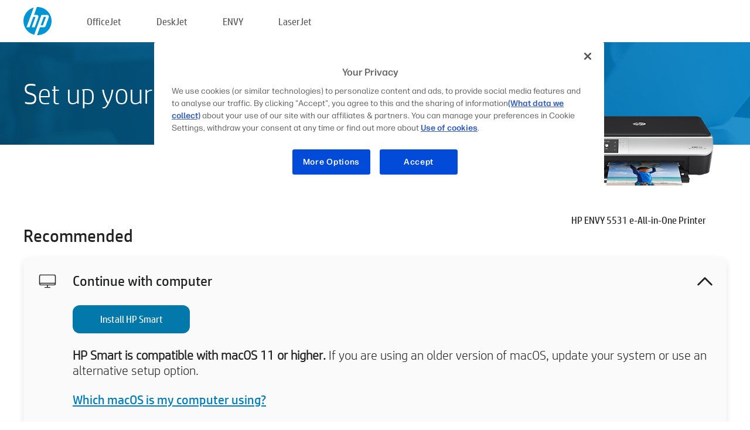

--- FILE ---
content_type: text/html;charset=UTF-8
request_url: https://123.hp.com/ca/en/devices/envy5531;jsessionid=076E8DBE08CF0AFD58E8369E9BA3E3C4;jsessionid=D314CE3118225F578C831FFEA7DFFF7D;jsessionid=5A1FD628159DA1A48F231487CA097C5D;jsessionid=AC869C07E8D7A627C0E32F4B7D988084;jsessionid=68FAA87FF74306FC0617544B7E5EB305;jsessionid=78A69651C055542C5579CEB04411B202;jsessionid=C1046E8052649AE57FCA5BB28BF050D3;jsessionid=9BBF5177A7D3708679ECB62607C499FE;jsessionid=A1BD27113DE7C57B993353C8D2B1F9FE;jsessionid=5FFBF2EC5E1F62A97B8FDDCEE39DA58F;jsessionid=6EA29450EC1167A123097AFEE4A1370D;jsessionid=3AF78970ACFF127FF21FF0936DAD8D3E;jsessionid=7DFD3FF324100D95BEC073C79C0F87DE;jsessionid=8FA94874F638000C391347966F0A4EE0;jsessionid=A84B39EC7CC03470280FC43A4A56A832
body_size: 8240
content:
<!doctype html>
<html
  country="CA" lang="en" dir="ltr"
>
  <head>
    
    <meta content="IE=edge" http-equiv="X-UA-Compatible" />
    <meta content="hpi" name="company_code" />
    <meta content="IPG" name="bu" />
    <meta content="text/html; charset=UTF-8" http-equiv="Content-Type" />
    <!-- <meta content="Welcome to the simplest way to setup your printer from a computer or mobile device. Easily download software, connect to a network, and print across devices." name="description" /> -->
    <meta name="description" content="Welcome to the HP® Official website to setup your printer. Get started with your new printer by downloading the software. You will be able to connect the printer to a network and print across devices." />
    <meta content="hpexpnontridion" name="hp_design_version" />
    <meta
      content="hp drivers, hp driver, hp downloads, hp download drivers, hp printer drivers, hp printers drivers, hp scanner drivers, hp printer driver, hp print drivers, hp printer drivers download"
      name="keywords"
    />
    <meta content="support.drivers" name="lifecycle" />
    <meta content="Solutions" name="page_content" />
    <meta content="follow, index" name="robots" />
    <meta content="Segment Neutral" name="segment" />
    <meta name="target_country" content="ca" />
    <meta content=" R11849 " name="web_section_id" />
    <meta content="True" name="HandheldFriendly" />
    <meta content="width=device-width, initial-scale=1.0" name="viewport" />

    <!-- CSS  -->
    <link media="screen" rel="stylesheet" href="/resources/assets/css/page/123fontstyles.css" />
    <link media="screen" rel="stylesheet" href="/resources/assets/dist/application.min.css" />
    <link rel="stylesheet" href="/resources/assets/css/vendor/jquery.typeahead.min.css" type="text/css" />

    <!--  JavaScript -->
    <script src="/resources/assets/js/vendor/jquery/jquery-3.7.1.min.js"></script>

    <script defer="defer" src="/resources/assets/js/vendor/jquery/can.jquery.min.js" type="text/javascript"></script>

    <script async src="//www.hp.com/cma/ng/lib/exceptions/privacy-banner.js"></script>
    <script defer="defer" src="/resources/assets/js/page/tooltipster.main.min.js" type="text/javascript"></script>
    <script
      defer="defer"
      src="/resources/assets/js/page/tooltipster.bundle.min.js"
      type="text/javascript"
    ></script>
    <script defer="defer" src="https://www8.hp.com/caas/header-footer/ca/en/default/latest.r?contentType=js&amp;hide_country_selector=true" type="text/javascript"></script>
    <script defer="defer" src="/resources/assets/js/vendor/base.min.js" type="text/javascript"></script>
    <script defer="defer" src="/resources/assets/dist/application.min.js" type="text/javascript"></script>

    <script type="text/javascript">
      //UDL Analytics - GTM tag
      (function (w, d, s, l, i) {
        w[l] = w[l] || [];
        w[l].push({
          "gtm.start": new Date().getTime(),
          event: "gtm.js",
        });
        var f = d.getElementsByTagName(s)[0],
          j = d.createElement(s),
          dl = l != "dataLayer" ? "&amp;l=" + l : "";
        j.async = true;
        j.src = "https://www.googletagmanager.com/gtm.js?id=" + i + dl;
        f.parentNode.insertBefore(j, f);
      })(window, document, "script", "dataLayer", "GTM-MZXB4R4");
    </script>
  
    <title>123.hp.com - HP ENVY 5531 e-All-in-One Printer HP Smart</title>
    <link rel="stylesheet" href="/resources/assets/css/page/flex-design.css" type="text/css" />
    <link rel="stylesheet" href="/resources/assets/css/page/desktop-hp+-windows.css" type="text/css" />
    <link rel="stylesheet" href="/resources/assets/css/page/swls-delay.css" type="text/css" />
    <link rel="stylesheet" href="/resources/assets/css/page/desktop-unified.css" type="text/css" />
    <script defer="defer" src="/resources/assets/js/page/common.js" type="text/javascript"></script>
    <script defer="defer" src="/resources/assets/js/page/flex-design.js" type="text/javascript"></script>
    <script
      defer="defer"
      src="/resources/assets/js/page/desktop-offline-driver.js"
      type="text/javascript"
    ></script>
    <script defer="defer" src="/resources/assets/js/page/desktop-hp+-windows.js" type="text/javascript"></script>
    <script defer="defer" src="/resources/assets/js/page/desktop-unified.js" type="text/javascript"></script>
    <script src="https://cdn.optimizely.com/js/11773710518.js"></script>
    <script type="text/javascript">
      /*<![CDATA[*/
      var printerTroubleshootUrl = "https:\/\/support.hp.com\/printer-setup";
      var printerVideoUrl = "https:\/\/support.hp.com";
      var airPrintSupportUrl = "https:\/\/support.hp.com\/document\/ish_1946968-1947068-16";
      var macVersionSupportUrl = "https:\/\/support.apple.com\/109033";
      var appStoreUrl = "macappstore:\/\/apps.apple.com\/us\/app\/hp-smart\/id1474276998?mt=12";
      var osType = "os x";
      var printerSetupUrl = "https:\/\/support.hp.com\/ca-en\/printer-setup";
      var deviceId = "envy5531";
      var deviceName = "HP ENVY 5531 e-All-in-One Printer";
      var goToHpUrl = "https:\/\/h20180.www2.hp.com\/apps\/Nav?h_product=known\u0026h_client=S-A-10020-1\u0026h_lang=en\u0026h_cc=ca\u0026h_pagetype=s-002";
      var localePath = "\/ca\/en";
      /*]]>*/
    </script>
    <script type="text/javascript">
      var pageName = "desktop-unified";
      if (deviceId !== "") {
        pageName = pageName + "_" + deviceId.toLowerCase();
      }

      dataLayer.push({
        event: "e_pageView",
        pageNameL5: pageName,
      });
    </script>
  </head>
  <body>
    <div
      class="header-123"
      id="header-123"
    >
      <div class="header-container">
        <div class="hp-logo">
          <a
            href="/ca/en/"
            title="123.hp.com - Printer setup from the HP® Official site"
          >
            <img alt="123.hp.com - Printer setup from the HP® Official site" src="/resources/assets/img/hp-logo.svg" />
          </a>
        </div>
        <ul class="header-menu">
          <li>
            <a href="/ca/en/printers/officejet"
              >OfficeJet</a
            >
          </li>
          <li>
            <a href="/ca/en/printers/deskjet"
              >DeskJet</a
            >
          </li>
          <li>
            <a href="/ca/en/printers/envy">ENVY</a>
          </li>
          <li>
            <a href="/ca/en/printers/laserjet"
              >LaserJet</a
            >
          </li>
        </ul>
      </div>
    </div>
    <div>
      <input id="supportUrl" value="https://h20180.www2.hp.com/apps/Nav?h_product=5373134&amp;h_client=S-A-10020-1&amp;h_lang=en&amp;h_cc=ca&amp;h_pagetype=s-002" type="hidden" />
      <input id="languageDirection" value="ltr" type="hidden" />
      <input id="lang" value="en" type="hidden" />
      <input id="hpContact" value="" type="hidden" />
    </div>
    <div id="one23-overlay"></div>
    <main class="vertical">
      <div class="horizontal centered standard-bg">
        <div class="main-content horizontal grow space-between">
          <div class="page-header vertical centered">
            <div>Set up your new HP printer</div>
          </div>
          
        </div>
      </div>
      <div class="hpplus-bg-white horizontal centered">
        <div class="main-content vertical">
          <div class="vertical side-images">
            <div class="printer-container">
              
              <img
                alt="printer"
                class="printer-image"
                src="/resources/printer_images/ENVY5531/290x245.png"
              />
              <div class="printer-title">HP ENVY 5531 e-All-in-One Printer</div>
            </div>
          </div>
          <div class="vertical ie-wrap-fix">
            <div class="install-list">
              <div class="list-header">Recommended</div>
              <div class="list-item vertical" id="hpsmart-card">
                <div class="list-header arrow-header open">
                  <div class="list-header-left">
                    <div class="list-header-icon img-container">
                      <img src="/resources/assets/img/all_in_one.svg" />
                    </div>
                    <div>Continue with computer</div>
                  </div>
                  <div class="list-header-right">
                    <img src="/resources/assets/img/chevron_down_black.svg" />
                  </div>
                </div>
                <div class="list-content vertical wrap-sm open">
                  <div>
                    <button
                      class="btn btn-blue"
                      id="hpsmart-download"
                    >Install HP Smart</button>
                  </div>
                  <div class="text-main"><b>HP Smart is compatible with macOS 11 or higher.</b> If you are using an older version of macOS, update your system or use an alternative setup option.</div>
                  <div class="text-main">
                    <a id="mac-version-url">Which macOS is my computer using?</a>
                  </div>
                </div>
              </div>
              <div
                class="list-header"
              >Alternative setup options</div>
              <div class="list-item vertical" id="mobile-card">
                <div class="list-header arrow-header open">
                  <div class="list-header-left">
                    <div class="list-header-icon img-container icon-thin">
                      <img src="/resources/assets/img/mobile.svg" />
                    </div>
                    <div>Switch to a mobile device</div>
                  </div>
                  <div class="list-header-right">
                    <img src="/resources/assets/img/chevron_down_black.svg" />
                  </div>
                </div>
                <div class="list-content horizontal open">
                  <div class="horizontal">
                    <div class="bordered-qr-code img-container">
                      <img src="/resources/assets/img/123_qr_code.svg" />
                    </div>
                    <div class="vertical appstore-images space-around" id="app-store-images">
                      <img alt="Mac" id="macBadge" src="/resources/assets/img/app_store/ios/en.svg" />
                      <img alt="Android" id="androidBadge" src="/resources/assets/img/app_store/android/en.png" />
                    </div>
                  </div>
                  <div class="vertical ie-wrap-fix">
                    <div class="text-main">Use a mobile device for initial printer setup, including network connection. <b>Scan the QR code to get started.</b></div>
                  </div>
                </div>
              </div>
              <div class="list-item vertical" id="easystart-card">
                <div class="list-header arrow-header open">
                  <div class="list-header-left">
                    <div class="list-header-icon img-container icon-thin">
                      <img src="/resources/assets/img/apple.svg" />
                    </div>
                    <div>Print using HP Easy Start</div>
                  </div>
                  <div class="list-header-right">
                    <img src="/resources/assets/img/chevron_down_black.svg" />
                  </div>
                </div>
                <div class="list-content vertical open">
                  <div>
                    <button
                      class="btn btn-blue"
                      id="easystart-download"
                    >Install HP Easy Start</button>
                  </div>
                  <div class="text-main">HP Easy Start will connect your printer to a device, install print drivers and set up scanning features (if applicable).</div>
                </div>
              </div>
              
            </div>
            <div class="support-list">
              <div class="support-item troubleshoot">
                <div class="support-header horizontal support-header-printer">
                  <div class="support-header-icon">
                    <img src="/resources/assets/img/support_icon_printer.svg" />
                  </div>
                  <div class="support-note">Need help troubleshooting during printer setup?<br> <a id="printer-troubleshoot-url">Solve Setup Issues</a></div>
                </div>
              </div>
              <div class="support-item video">
                <div class="support-header horizontal support-header-printer">
                  <div class="support-header-icon">
                    <img src="/resources/assets/img/support_icon_video.svg" />
                  </div>
                  <div class="support-note">Find additional setup information and videos<br> <a id="printer-setup-url">Visit HP Support</a></div>
                </div>
              </div>
            </div>
          </div>
          <div id="country-selector-container">
      <div
        id="country-selector"
      >
        <i
          id="tooltip-image"
          class="sprite-sheet-flags sprite-flag sprite-flag-ca"
        ></i>
        <a class="tooltip country-tooltip" id="tooltip-text">Canada</a>
        <div class="down-tooltip" id="country-selector-tooltip" style="left: 0px; bottom: 35px; display: none">
          <div id="supported-countries">
      <div>
        <div>
          <div class="country-selector-header">Select your location/language</div>
          <table class="country-selector-table">
            <!-- Row 1 -->
            <tr>
              <td id="country-item">
      <div>
        <i
          class="sprite-sheet-flags sprite-flag sprite-flag-au"
        ></i>
        <a
          href="/au/en/devices/envy5531;jsessionid=076E8DBE08CF0AFD58E8369E9BA3E3C4;jsessionid=D314CE3118225F578C831FFEA7DFFF7D;jsessionid=5A1FD628159DA1A48F231487CA097C5D;jsessionid=AC869C07E8D7A627C0E32F4B7D988084;jsessionid=68FAA87FF74306FC0617544B7E5EB305;jsessionid=78A69651C055542C5579CEB04411B202;jsessionid=C1046E8052649AE57FCA5BB28BF050D3;jsessionid=9BBF5177A7D3708679ECB62607C499FE;jsessionid=A1BD27113DE7C57B993353C8D2B1F9FE;jsessionid=5FFBF2EC5E1F62A97B8FDDCEE39DA58F;jsessionid=6EA29450EC1167A123097AFEE4A1370D;jsessionid=3AF78970ACFF127FF21FF0936DAD8D3E;jsessionid=7DFD3FF324100D95BEC073C79C0F87DE;jsessionid=8FA94874F638000C391347966F0A4EE0;jsessionid=A84B39EC7CC03470280FC43A4A56A832"
          id="au_en"
        >Australia</a>
      </div>
    </td>
              <td id="country-item">
      <div>
        <i
          class="sprite-sheet-flags sprite-flag sprite-flag-in"
        ></i>
        <a
          href="/in/en/devices/envy5531;jsessionid=076E8DBE08CF0AFD58E8369E9BA3E3C4;jsessionid=D314CE3118225F578C831FFEA7DFFF7D;jsessionid=5A1FD628159DA1A48F231487CA097C5D;jsessionid=AC869C07E8D7A627C0E32F4B7D988084;jsessionid=68FAA87FF74306FC0617544B7E5EB305;jsessionid=78A69651C055542C5579CEB04411B202;jsessionid=C1046E8052649AE57FCA5BB28BF050D3;jsessionid=9BBF5177A7D3708679ECB62607C499FE;jsessionid=A1BD27113DE7C57B993353C8D2B1F9FE;jsessionid=5FFBF2EC5E1F62A97B8FDDCEE39DA58F;jsessionid=6EA29450EC1167A123097AFEE4A1370D;jsessionid=3AF78970ACFF127FF21FF0936DAD8D3E;jsessionid=7DFD3FF324100D95BEC073C79C0F87DE;jsessionid=8FA94874F638000C391347966F0A4EE0;jsessionid=A84B39EC7CC03470280FC43A4A56A832"
          id="in_en"
        >India</a>
      </div>
    </td>
              <td id="country-item">
      <div>
        <i
          class="sprite-sheet-flags sprite-flag sprite-flag-pl"
        ></i>
        <a
          href="/pl/pl/devices/envy5531;jsessionid=076E8DBE08CF0AFD58E8369E9BA3E3C4;jsessionid=D314CE3118225F578C831FFEA7DFFF7D;jsessionid=5A1FD628159DA1A48F231487CA097C5D;jsessionid=AC869C07E8D7A627C0E32F4B7D988084;jsessionid=68FAA87FF74306FC0617544B7E5EB305;jsessionid=78A69651C055542C5579CEB04411B202;jsessionid=C1046E8052649AE57FCA5BB28BF050D3;jsessionid=9BBF5177A7D3708679ECB62607C499FE;jsessionid=A1BD27113DE7C57B993353C8D2B1F9FE;jsessionid=5FFBF2EC5E1F62A97B8FDDCEE39DA58F;jsessionid=6EA29450EC1167A123097AFEE4A1370D;jsessionid=3AF78970ACFF127FF21FF0936DAD8D3E;jsessionid=7DFD3FF324100D95BEC073C79C0F87DE;jsessionid=8FA94874F638000C391347966F0A4EE0;jsessionid=A84B39EC7CC03470280FC43A4A56A832"
          id="pl_pl"
        >Polska</a>
      </div>
    </td>
              <td id="country-item">
      <div>
        <i
          class="sprite-sheet-flags sprite-flag sprite-flag-us"
        ></i>
        <a
          href="/us/en/devices/envy5531;jsessionid=076E8DBE08CF0AFD58E8369E9BA3E3C4;jsessionid=D314CE3118225F578C831FFEA7DFFF7D;jsessionid=5A1FD628159DA1A48F231487CA097C5D;jsessionid=AC869C07E8D7A627C0E32F4B7D988084;jsessionid=68FAA87FF74306FC0617544B7E5EB305;jsessionid=78A69651C055542C5579CEB04411B202;jsessionid=C1046E8052649AE57FCA5BB28BF050D3;jsessionid=9BBF5177A7D3708679ECB62607C499FE;jsessionid=A1BD27113DE7C57B993353C8D2B1F9FE;jsessionid=5FFBF2EC5E1F62A97B8FDDCEE39DA58F;jsessionid=6EA29450EC1167A123097AFEE4A1370D;jsessionid=3AF78970ACFF127FF21FF0936DAD8D3E;jsessionid=7DFD3FF324100D95BEC073C79C0F87DE;jsessionid=8FA94874F638000C391347966F0A4EE0;jsessionid=A84B39EC7CC03470280FC43A4A56A832"
          id="us_en"
        >United States</a>
      </div>
    </td>
            </tr>

            <!-- Row 2 -->
            <tr>
              <td id="country-item">
      <div>
        <i
          class="sprite-sheet-flags sprite-flag sprite-flag-at"
        ></i>
        <a
          href="/at/de/devices/envy5531;jsessionid=076E8DBE08CF0AFD58E8369E9BA3E3C4;jsessionid=D314CE3118225F578C831FFEA7DFFF7D;jsessionid=5A1FD628159DA1A48F231487CA097C5D;jsessionid=AC869C07E8D7A627C0E32F4B7D988084;jsessionid=68FAA87FF74306FC0617544B7E5EB305;jsessionid=78A69651C055542C5579CEB04411B202;jsessionid=C1046E8052649AE57FCA5BB28BF050D3;jsessionid=9BBF5177A7D3708679ECB62607C499FE;jsessionid=A1BD27113DE7C57B993353C8D2B1F9FE;jsessionid=5FFBF2EC5E1F62A97B8FDDCEE39DA58F;jsessionid=6EA29450EC1167A123097AFEE4A1370D;jsessionid=3AF78970ACFF127FF21FF0936DAD8D3E;jsessionid=7DFD3FF324100D95BEC073C79C0F87DE;jsessionid=8FA94874F638000C391347966F0A4EE0;jsessionid=A84B39EC7CC03470280FC43A4A56A832"
          id="at_de"
        >Austria</a>
      </div>
    </td>
              <td id="country-item">
      <div>
        <i
          class="sprite-sheet-flags sprite-flag sprite-flag-ie"
        ></i>
        <a
          href="/ie/en/devices/envy5531;jsessionid=076E8DBE08CF0AFD58E8369E9BA3E3C4;jsessionid=D314CE3118225F578C831FFEA7DFFF7D;jsessionid=5A1FD628159DA1A48F231487CA097C5D;jsessionid=AC869C07E8D7A627C0E32F4B7D988084;jsessionid=68FAA87FF74306FC0617544B7E5EB305;jsessionid=78A69651C055542C5579CEB04411B202;jsessionid=C1046E8052649AE57FCA5BB28BF050D3;jsessionid=9BBF5177A7D3708679ECB62607C499FE;jsessionid=A1BD27113DE7C57B993353C8D2B1F9FE;jsessionid=5FFBF2EC5E1F62A97B8FDDCEE39DA58F;jsessionid=6EA29450EC1167A123097AFEE4A1370D;jsessionid=3AF78970ACFF127FF21FF0936DAD8D3E;jsessionid=7DFD3FF324100D95BEC073C79C0F87DE;jsessionid=8FA94874F638000C391347966F0A4EE0;jsessionid=A84B39EC7CC03470280FC43A4A56A832"
          id="ie_en"
        >Ireland</a>
      </div>
    </td>
              <td id="country-item">
      <div>
        <i
          class="sprite-sheet-flags sprite-flag sprite-flag-pt"
        ></i>
        <a
          href="/pt/pt/devices/envy5531;jsessionid=076E8DBE08CF0AFD58E8369E9BA3E3C4;jsessionid=D314CE3118225F578C831FFEA7DFFF7D;jsessionid=5A1FD628159DA1A48F231487CA097C5D;jsessionid=AC869C07E8D7A627C0E32F4B7D988084;jsessionid=68FAA87FF74306FC0617544B7E5EB305;jsessionid=78A69651C055542C5579CEB04411B202;jsessionid=C1046E8052649AE57FCA5BB28BF050D3;jsessionid=9BBF5177A7D3708679ECB62607C499FE;jsessionid=A1BD27113DE7C57B993353C8D2B1F9FE;jsessionid=5FFBF2EC5E1F62A97B8FDDCEE39DA58F;jsessionid=6EA29450EC1167A123097AFEE4A1370D;jsessionid=3AF78970ACFF127FF21FF0936DAD8D3E;jsessionid=7DFD3FF324100D95BEC073C79C0F87DE;jsessionid=8FA94874F638000C391347966F0A4EE0;jsessionid=A84B39EC7CC03470280FC43A4A56A832"
          id="pt_pt"
        >Portugal</a>
      </div>
    </td>
              <td id="country-item">
      <div>
        <i
          class="sprite-sheet-flags sprite-flag sprite-flag-bg"
        ></i>
        <a
          href="/bg/bg/devices/envy5531;jsessionid=076E8DBE08CF0AFD58E8369E9BA3E3C4;jsessionid=D314CE3118225F578C831FFEA7DFFF7D;jsessionid=5A1FD628159DA1A48F231487CA097C5D;jsessionid=AC869C07E8D7A627C0E32F4B7D988084;jsessionid=68FAA87FF74306FC0617544B7E5EB305;jsessionid=78A69651C055542C5579CEB04411B202;jsessionid=C1046E8052649AE57FCA5BB28BF050D3;jsessionid=9BBF5177A7D3708679ECB62607C499FE;jsessionid=A1BD27113DE7C57B993353C8D2B1F9FE;jsessionid=5FFBF2EC5E1F62A97B8FDDCEE39DA58F;jsessionid=6EA29450EC1167A123097AFEE4A1370D;jsessionid=3AF78970ACFF127FF21FF0936DAD8D3E;jsessionid=7DFD3FF324100D95BEC073C79C0F87DE;jsessionid=8FA94874F638000C391347966F0A4EE0;jsessionid=A84B39EC7CC03470280FC43A4A56A832"
          id="bg_bg"
        >България</a>
      </div>
    </td>
            </tr>

            <!-- Row 3 -->
            <tr>
              <td id="country-item">
      <div>
        <i
          class="sprite-sheet-flags sprite-flag sprite-flag-be"
        ></i>
        <a
          href="/be/nl/devices/envy5531;jsessionid=076E8DBE08CF0AFD58E8369E9BA3E3C4;jsessionid=D314CE3118225F578C831FFEA7DFFF7D;jsessionid=5A1FD628159DA1A48F231487CA097C5D;jsessionid=AC869C07E8D7A627C0E32F4B7D988084;jsessionid=68FAA87FF74306FC0617544B7E5EB305;jsessionid=78A69651C055542C5579CEB04411B202;jsessionid=C1046E8052649AE57FCA5BB28BF050D3;jsessionid=9BBF5177A7D3708679ECB62607C499FE;jsessionid=A1BD27113DE7C57B993353C8D2B1F9FE;jsessionid=5FFBF2EC5E1F62A97B8FDDCEE39DA58F;jsessionid=6EA29450EC1167A123097AFEE4A1370D;jsessionid=3AF78970ACFF127FF21FF0936DAD8D3E;jsessionid=7DFD3FF324100D95BEC073C79C0F87DE;jsessionid=8FA94874F638000C391347966F0A4EE0;jsessionid=A84B39EC7CC03470280FC43A4A56A832"
          id="be_nl"
        >België</a>
      </div>
    </td>
              <td id="country-item">
      <div>
        <i
          class="sprite-sheet-flags sprite-flag sprite-flag-it"
        ></i>
        <a
          href="/it/it/devices/envy5531;jsessionid=076E8DBE08CF0AFD58E8369E9BA3E3C4;jsessionid=D314CE3118225F578C831FFEA7DFFF7D;jsessionid=5A1FD628159DA1A48F231487CA097C5D;jsessionid=AC869C07E8D7A627C0E32F4B7D988084;jsessionid=68FAA87FF74306FC0617544B7E5EB305;jsessionid=78A69651C055542C5579CEB04411B202;jsessionid=C1046E8052649AE57FCA5BB28BF050D3;jsessionid=9BBF5177A7D3708679ECB62607C499FE;jsessionid=A1BD27113DE7C57B993353C8D2B1F9FE;jsessionid=5FFBF2EC5E1F62A97B8FDDCEE39DA58F;jsessionid=6EA29450EC1167A123097AFEE4A1370D;jsessionid=3AF78970ACFF127FF21FF0936DAD8D3E;jsessionid=7DFD3FF324100D95BEC073C79C0F87DE;jsessionid=8FA94874F638000C391347966F0A4EE0;jsessionid=A84B39EC7CC03470280FC43A4A56A832"
          id="it_it"
        >Italia</a>
      </div>
    </td>
              <td id="country-item">
      <div>
        <i
          class="sprite-sheet-flags sprite-flag sprite-flag-pr"
        ></i>
        <a
          href="/pr/en/devices/envy5531;jsessionid=076E8DBE08CF0AFD58E8369E9BA3E3C4;jsessionid=D314CE3118225F578C831FFEA7DFFF7D;jsessionid=5A1FD628159DA1A48F231487CA097C5D;jsessionid=AC869C07E8D7A627C0E32F4B7D988084;jsessionid=68FAA87FF74306FC0617544B7E5EB305;jsessionid=78A69651C055542C5579CEB04411B202;jsessionid=C1046E8052649AE57FCA5BB28BF050D3;jsessionid=9BBF5177A7D3708679ECB62607C499FE;jsessionid=A1BD27113DE7C57B993353C8D2B1F9FE;jsessionid=5FFBF2EC5E1F62A97B8FDDCEE39DA58F;jsessionid=6EA29450EC1167A123097AFEE4A1370D;jsessionid=3AF78970ACFF127FF21FF0936DAD8D3E;jsessionid=7DFD3FF324100D95BEC073C79C0F87DE;jsessionid=8FA94874F638000C391347966F0A4EE0;jsessionid=A84B39EC7CC03470280FC43A4A56A832"
          id="pr_en"
        >Puerto Rico</a>
      </div>
    </td>
              <td id="country-item">
      <div>
        <i
          class="sprite-sheet-flags sprite-flag sprite-flag-gr"
        ></i>
        <a
          href="/gr/el/devices/envy5531;jsessionid=076E8DBE08CF0AFD58E8369E9BA3E3C4;jsessionid=D314CE3118225F578C831FFEA7DFFF7D;jsessionid=5A1FD628159DA1A48F231487CA097C5D;jsessionid=AC869C07E8D7A627C0E32F4B7D988084;jsessionid=68FAA87FF74306FC0617544B7E5EB305;jsessionid=78A69651C055542C5579CEB04411B202;jsessionid=C1046E8052649AE57FCA5BB28BF050D3;jsessionid=9BBF5177A7D3708679ECB62607C499FE;jsessionid=A1BD27113DE7C57B993353C8D2B1F9FE;jsessionid=5FFBF2EC5E1F62A97B8FDDCEE39DA58F;jsessionid=6EA29450EC1167A123097AFEE4A1370D;jsessionid=3AF78970ACFF127FF21FF0936DAD8D3E;jsessionid=7DFD3FF324100D95BEC073C79C0F87DE;jsessionid=8FA94874F638000C391347966F0A4EE0;jsessionid=A84B39EC7CC03470280FC43A4A56A832"
          id="gr_el"
        >Ελλάδα</a>
      </div>
    </td>
            </tr>

            <!-- Row 4 -->
            <tr>
              <td id="country-item">
      <div>
        <i
          class="sprite-sheet-flags sprite-flag sprite-flag-be"
        ></i>
        <a
          href="/be/fr/devices/envy5531;jsessionid=076E8DBE08CF0AFD58E8369E9BA3E3C4;jsessionid=D314CE3118225F578C831FFEA7DFFF7D;jsessionid=5A1FD628159DA1A48F231487CA097C5D;jsessionid=AC869C07E8D7A627C0E32F4B7D988084;jsessionid=68FAA87FF74306FC0617544B7E5EB305;jsessionid=78A69651C055542C5579CEB04411B202;jsessionid=C1046E8052649AE57FCA5BB28BF050D3;jsessionid=9BBF5177A7D3708679ECB62607C499FE;jsessionid=A1BD27113DE7C57B993353C8D2B1F9FE;jsessionid=5FFBF2EC5E1F62A97B8FDDCEE39DA58F;jsessionid=6EA29450EC1167A123097AFEE4A1370D;jsessionid=3AF78970ACFF127FF21FF0936DAD8D3E;jsessionid=7DFD3FF324100D95BEC073C79C0F87DE;jsessionid=8FA94874F638000C391347966F0A4EE0;jsessionid=A84B39EC7CC03470280FC43A4A56A832"
          id="be_fr"
        >Belgique</a>
      </div>
    </td>
              <td id="country-item">
      <div>
        <i
          class="sprite-sheet-flags sprite-flag sprite-flag-lv"
        ></i>
        <a
          href="/lv/lv/devices/envy5531;jsessionid=076E8DBE08CF0AFD58E8369E9BA3E3C4;jsessionid=D314CE3118225F578C831FFEA7DFFF7D;jsessionid=5A1FD628159DA1A48F231487CA097C5D;jsessionid=AC869C07E8D7A627C0E32F4B7D988084;jsessionid=68FAA87FF74306FC0617544B7E5EB305;jsessionid=78A69651C055542C5579CEB04411B202;jsessionid=C1046E8052649AE57FCA5BB28BF050D3;jsessionid=9BBF5177A7D3708679ECB62607C499FE;jsessionid=A1BD27113DE7C57B993353C8D2B1F9FE;jsessionid=5FFBF2EC5E1F62A97B8FDDCEE39DA58F;jsessionid=6EA29450EC1167A123097AFEE4A1370D;jsessionid=3AF78970ACFF127FF21FF0936DAD8D3E;jsessionid=7DFD3FF324100D95BEC073C79C0F87DE;jsessionid=8FA94874F638000C391347966F0A4EE0;jsessionid=A84B39EC7CC03470280FC43A4A56A832"
          id="lv_lv"
        >Latvija</a>
      </div>
    </td>
              <td id="country-item">
      <div>
        <i
          class="sprite-sheet-flags sprite-flag sprite-flag-ro"
        ></i>
        <a
          href="/ro/ro/devices/envy5531;jsessionid=076E8DBE08CF0AFD58E8369E9BA3E3C4;jsessionid=D314CE3118225F578C831FFEA7DFFF7D;jsessionid=5A1FD628159DA1A48F231487CA097C5D;jsessionid=AC869C07E8D7A627C0E32F4B7D988084;jsessionid=68FAA87FF74306FC0617544B7E5EB305;jsessionid=78A69651C055542C5579CEB04411B202;jsessionid=C1046E8052649AE57FCA5BB28BF050D3;jsessionid=9BBF5177A7D3708679ECB62607C499FE;jsessionid=A1BD27113DE7C57B993353C8D2B1F9FE;jsessionid=5FFBF2EC5E1F62A97B8FDDCEE39DA58F;jsessionid=6EA29450EC1167A123097AFEE4A1370D;jsessionid=3AF78970ACFF127FF21FF0936DAD8D3E;jsessionid=7DFD3FF324100D95BEC073C79C0F87DE;jsessionid=8FA94874F638000C391347966F0A4EE0;jsessionid=A84B39EC7CC03470280FC43A4A56A832"
          id="ro_ro"
        >România</a>
      </div>
    </td>
              <td id="country-item">
      <div>
        <i
          class="sprite-sheet-flags sprite-flag sprite-flag-cy"
        ></i>
        <a
          href="/cy/el/devices/envy5531;jsessionid=076E8DBE08CF0AFD58E8369E9BA3E3C4;jsessionid=D314CE3118225F578C831FFEA7DFFF7D;jsessionid=5A1FD628159DA1A48F231487CA097C5D;jsessionid=AC869C07E8D7A627C0E32F4B7D988084;jsessionid=68FAA87FF74306FC0617544B7E5EB305;jsessionid=78A69651C055542C5579CEB04411B202;jsessionid=C1046E8052649AE57FCA5BB28BF050D3;jsessionid=9BBF5177A7D3708679ECB62607C499FE;jsessionid=A1BD27113DE7C57B993353C8D2B1F9FE;jsessionid=5FFBF2EC5E1F62A97B8FDDCEE39DA58F;jsessionid=6EA29450EC1167A123097AFEE4A1370D;jsessionid=3AF78970ACFF127FF21FF0936DAD8D3E;jsessionid=7DFD3FF324100D95BEC073C79C0F87DE;jsessionid=8FA94874F638000C391347966F0A4EE0;jsessionid=A84B39EC7CC03470280FC43A4A56A832"
          id="cy_el"
        >Κύπρος</a>
      </div>
    </td>
            </tr>

            <!-- Row 5 -->
            <tr>
              <td id="country-item">
      <div>
        <i
          class="sprite-sheet-flags sprite-flag sprite-flag-br"
        ></i>
        <a
          href="/br/pt/devices/envy5531;jsessionid=076E8DBE08CF0AFD58E8369E9BA3E3C4;jsessionid=D314CE3118225F578C831FFEA7DFFF7D;jsessionid=5A1FD628159DA1A48F231487CA097C5D;jsessionid=AC869C07E8D7A627C0E32F4B7D988084;jsessionid=68FAA87FF74306FC0617544B7E5EB305;jsessionid=78A69651C055542C5579CEB04411B202;jsessionid=C1046E8052649AE57FCA5BB28BF050D3;jsessionid=9BBF5177A7D3708679ECB62607C499FE;jsessionid=A1BD27113DE7C57B993353C8D2B1F9FE;jsessionid=5FFBF2EC5E1F62A97B8FDDCEE39DA58F;jsessionid=6EA29450EC1167A123097AFEE4A1370D;jsessionid=3AF78970ACFF127FF21FF0936DAD8D3E;jsessionid=7DFD3FF324100D95BEC073C79C0F87DE;jsessionid=8FA94874F638000C391347966F0A4EE0;jsessionid=A84B39EC7CC03470280FC43A4A56A832"
          id="br_pt"
        >Brasil</a>
      </div>
    </td>
              <td id="country-item">
      <div>
        <i
          class="sprite-sheet-flags sprite-flag sprite-flag-lt"
        ></i>
        <a
          href="/lt/lt/devices/envy5531;jsessionid=076E8DBE08CF0AFD58E8369E9BA3E3C4;jsessionid=D314CE3118225F578C831FFEA7DFFF7D;jsessionid=5A1FD628159DA1A48F231487CA097C5D;jsessionid=AC869C07E8D7A627C0E32F4B7D988084;jsessionid=68FAA87FF74306FC0617544B7E5EB305;jsessionid=78A69651C055542C5579CEB04411B202;jsessionid=C1046E8052649AE57FCA5BB28BF050D3;jsessionid=9BBF5177A7D3708679ECB62607C499FE;jsessionid=A1BD27113DE7C57B993353C8D2B1F9FE;jsessionid=5FFBF2EC5E1F62A97B8FDDCEE39DA58F;jsessionid=6EA29450EC1167A123097AFEE4A1370D;jsessionid=3AF78970ACFF127FF21FF0936DAD8D3E;jsessionid=7DFD3FF324100D95BEC073C79C0F87DE;jsessionid=8FA94874F638000C391347966F0A4EE0;jsessionid=A84B39EC7CC03470280FC43A4A56A832"
          id="lt_lt"
        >Lietuva</a>
      </div>
    </td>
              <td id="country-item">
      <div>
        <i
          class="sprite-sheet-flags sprite-flag sprite-flag-ch"
        ></i>
        <a
          href="/ch/de/devices/envy5531;jsessionid=076E8DBE08CF0AFD58E8369E9BA3E3C4;jsessionid=D314CE3118225F578C831FFEA7DFFF7D;jsessionid=5A1FD628159DA1A48F231487CA097C5D;jsessionid=AC869C07E8D7A627C0E32F4B7D988084;jsessionid=68FAA87FF74306FC0617544B7E5EB305;jsessionid=78A69651C055542C5579CEB04411B202;jsessionid=C1046E8052649AE57FCA5BB28BF050D3;jsessionid=9BBF5177A7D3708679ECB62607C499FE;jsessionid=A1BD27113DE7C57B993353C8D2B1F9FE;jsessionid=5FFBF2EC5E1F62A97B8FDDCEE39DA58F;jsessionid=6EA29450EC1167A123097AFEE4A1370D;jsessionid=3AF78970ACFF127FF21FF0936DAD8D3E;jsessionid=7DFD3FF324100D95BEC073C79C0F87DE;jsessionid=8FA94874F638000C391347966F0A4EE0;jsessionid=A84B39EC7CC03470280FC43A4A56A832"
          id="ch_de"
        >Schweiz</a>
      </div>
    </td>
              <td id="country-item">
      <div>
        <i
          class="sprite-sheet-flags sprite-flag sprite-flag-ru"
        ></i>
        <a
          href="/ru/ru/devices/envy5531;jsessionid=076E8DBE08CF0AFD58E8369E9BA3E3C4;jsessionid=D314CE3118225F578C831FFEA7DFFF7D;jsessionid=5A1FD628159DA1A48F231487CA097C5D;jsessionid=AC869C07E8D7A627C0E32F4B7D988084;jsessionid=68FAA87FF74306FC0617544B7E5EB305;jsessionid=78A69651C055542C5579CEB04411B202;jsessionid=C1046E8052649AE57FCA5BB28BF050D3;jsessionid=9BBF5177A7D3708679ECB62607C499FE;jsessionid=A1BD27113DE7C57B993353C8D2B1F9FE;jsessionid=5FFBF2EC5E1F62A97B8FDDCEE39DA58F;jsessionid=6EA29450EC1167A123097AFEE4A1370D;jsessionid=3AF78970ACFF127FF21FF0936DAD8D3E;jsessionid=7DFD3FF324100D95BEC073C79C0F87DE;jsessionid=8FA94874F638000C391347966F0A4EE0;jsessionid=A84B39EC7CC03470280FC43A4A56A832"
          id="ru_ru"
        >Россия</a>
      </div>
    </td>
            </tr>

            <!-- Row 6 -->
            <tr>
              <td id="country-item">
      <div>
        <i
          class="sprite-sheet-flags sprite-flag sprite-flag-ca"
        ></i>
        <a
          href="/ca/en/devices/envy5531;jsessionid=076E8DBE08CF0AFD58E8369E9BA3E3C4;jsessionid=D314CE3118225F578C831FFEA7DFFF7D;jsessionid=5A1FD628159DA1A48F231487CA097C5D;jsessionid=AC869C07E8D7A627C0E32F4B7D988084;jsessionid=68FAA87FF74306FC0617544B7E5EB305;jsessionid=78A69651C055542C5579CEB04411B202;jsessionid=C1046E8052649AE57FCA5BB28BF050D3;jsessionid=9BBF5177A7D3708679ECB62607C499FE;jsessionid=A1BD27113DE7C57B993353C8D2B1F9FE;jsessionid=5FFBF2EC5E1F62A97B8FDDCEE39DA58F;jsessionid=6EA29450EC1167A123097AFEE4A1370D;jsessionid=3AF78970ACFF127FF21FF0936DAD8D3E;jsessionid=7DFD3FF324100D95BEC073C79C0F87DE;jsessionid=8FA94874F638000C391347966F0A4EE0;jsessionid=A84B39EC7CC03470280FC43A4A56A832"
          id="ca_en"
        >Canada</a>
      </div>
    </td>
              <td id="country-item">
      <div>
        <i
          class="sprite-sheet-flags sprite-flag sprite-flag-lu"
        ></i>
        <a
          href="/lu/fr/devices/envy5531;jsessionid=076E8DBE08CF0AFD58E8369E9BA3E3C4;jsessionid=D314CE3118225F578C831FFEA7DFFF7D;jsessionid=5A1FD628159DA1A48F231487CA097C5D;jsessionid=AC869C07E8D7A627C0E32F4B7D988084;jsessionid=68FAA87FF74306FC0617544B7E5EB305;jsessionid=78A69651C055542C5579CEB04411B202;jsessionid=C1046E8052649AE57FCA5BB28BF050D3;jsessionid=9BBF5177A7D3708679ECB62607C499FE;jsessionid=A1BD27113DE7C57B993353C8D2B1F9FE;jsessionid=5FFBF2EC5E1F62A97B8FDDCEE39DA58F;jsessionid=6EA29450EC1167A123097AFEE4A1370D;jsessionid=3AF78970ACFF127FF21FF0936DAD8D3E;jsessionid=7DFD3FF324100D95BEC073C79C0F87DE;jsessionid=8FA94874F638000C391347966F0A4EE0;jsessionid=A84B39EC7CC03470280FC43A4A56A832"
          id="lu_fr"
        >Luxembourg</a>
      </div>
    </td>
              <td id="country-item">
      <div>
        <i
          class="sprite-sheet-flags sprite-flag sprite-flag-si"
        ></i>
        <a
          href="/si/sl/devices/envy5531;jsessionid=076E8DBE08CF0AFD58E8369E9BA3E3C4;jsessionid=D314CE3118225F578C831FFEA7DFFF7D;jsessionid=5A1FD628159DA1A48F231487CA097C5D;jsessionid=AC869C07E8D7A627C0E32F4B7D988084;jsessionid=68FAA87FF74306FC0617544B7E5EB305;jsessionid=78A69651C055542C5579CEB04411B202;jsessionid=C1046E8052649AE57FCA5BB28BF050D3;jsessionid=9BBF5177A7D3708679ECB62607C499FE;jsessionid=A1BD27113DE7C57B993353C8D2B1F9FE;jsessionid=5FFBF2EC5E1F62A97B8FDDCEE39DA58F;jsessionid=6EA29450EC1167A123097AFEE4A1370D;jsessionid=3AF78970ACFF127FF21FF0936DAD8D3E;jsessionid=7DFD3FF324100D95BEC073C79C0F87DE;jsessionid=8FA94874F638000C391347966F0A4EE0;jsessionid=A84B39EC7CC03470280FC43A4A56A832"
          id="si_sl"
        >Slovenija</a>
      </div>
    </td>
              <td id="country-item">
      <div>
        <i
          class="sprite-sheet-flags sprite-flag sprite-flag-il"
        ></i>
        <a
          href="/il/he/devices/envy5531;jsessionid=076E8DBE08CF0AFD58E8369E9BA3E3C4;jsessionid=D314CE3118225F578C831FFEA7DFFF7D;jsessionid=5A1FD628159DA1A48F231487CA097C5D;jsessionid=AC869C07E8D7A627C0E32F4B7D988084;jsessionid=68FAA87FF74306FC0617544B7E5EB305;jsessionid=78A69651C055542C5579CEB04411B202;jsessionid=C1046E8052649AE57FCA5BB28BF050D3;jsessionid=9BBF5177A7D3708679ECB62607C499FE;jsessionid=A1BD27113DE7C57B993353C8D2B1F9FE;jsessionid=5FFBF2EC5E1F62A97B8FDDCEE39DA58F;jsessionid=6EA29450EC1167A123097AFEE4A1370D;jsessionid=3AF78970ACFF127FF21FF0936DAD8D3E;jsessionid=7DFD3FF324100D95BEC073C79C0F87DE;jsessionid=8FA94874F638000C391347966F0A4EE0;jsessionid=A84B39EC7CC03470280FC43A4A56A832"
          id="il_he"
        >עברית</a>
      </div>
    </td>
            </tr>

            <!-- Row 7 -->
            <tr>
              <td id="country-item">
      <div>
        <i
          class="sprite-sheet-flags sprite-flag sprite-flag-ca"
        ></i>
        <a
          href="/ca/fr/devices/envy5531;jsessionid=076E8DBE08CF0AFD58E8369E9BA3E3C4;jsessionid=D314CE3118225F578C831FFEA7DFFF7D;jsessionid=5A1FD628159DA1A48F231487CA097C5D;jsessionid=AC869C07E8D7A627C0E32F4B7D988084;jsessionid=68FAA87FF74306FC0617544B7E5EB305;jsessionid=78A69651C055542C5579CEB04411B202;jsessionid=C1046E8052649AE57FCA5BB28BF050D3;jsessionid=9BBF5177A7D3708679ECB62607C499FE;jsessionid=A1BD27113DE7C57B993353C8D2B1F9FE;jsessionid=5FFBF2EC5E1F62A97B8FDDCEE39DA58F;jsessionid=6EA29450EC1167A123097AFEE4A1370D;jsessionid=3AF78970ACFF127FF21FF0936DAD8D3E;jsessionid=7DFD3FF324100D95BEC073C79C0F87DE;jsessionid=8FA94874F638000C391347966F0A4EE0;jsessionid=A84B39EC7CC03470280FC43A4A56A832"
          id="ca_fr"
        >Canada - Français</a>
      </div>
    </td>
              <td id="country-item">
      <div>
        <i
          class="sprite-sheet-flags sprite-flag sprite-flag-hu"
        ></i>
        <a
          href="/hu/hu/devices/envy5531;jsessionid=076E8DBE08CF0AFD58E8369E9BA3E3C4;jsessionid=D314CE3118225F578C831FFEA7DFFF7D;jsessionid=5A1FD628159DA1A48F231487CA097C5D;jsessionid=AC869C07E8D7A627C0E32F4B7D988084;jsessionid=68FAA87FF74306FC0617544B7E5EB305;jsessionid=78A69651C055542C5579CEB04411B202;jsessionid=C1046E8052649AE57FCA5BB28BF050D3;jsessionid=9BBF5177A7D3708679ECB62607C499FE;jsessionid=A1BD27113DE7C57B993353C8D2B1F9FE;jsessionid=5FFBF2EC5E1F62A97B8FDDCEE39DA58F;jsessionid=6EA29450EC1167A123097AFEE4A1370D;jsessionid=3AF78970ACFF127FF21FF0936DAD8D3E;jsessionid=7DFD3FF324100D95BEC073C79C0F87DE;jsessionid=8FA94874F638000C391347966F0A4EE0;jsessionid=A84B39EC7CC03470280FC43A4A56A832"
          id="hu_hu"
        >Magyarország</a>
      </div>
    </td>
              <td id="country-item">
      <div>
        <i
          class="sprite-sheet-flags sprite-flag sprite-flag-sk"
        ></i>
        <a
          href="/sk/sk/devices/envy5531;jsessionid=076E8DBE08CF0AFD58E8369E9BA3E3C4;jsessionid=D314CE3118225F578C831FFEA7DFFF7D;jsessionid=5A1FD628159DA1A48F231487CA097C5D;jsessionid=AC869C07E8D7A627C0E32F4B7D988084;jsessionid=68FAA87FF74306FC0617544B7E5EB305;jsessionid=78A69651C055542C5579CEB04411B202;jsessionid=C1046E8052649AE57FCA5BB28BF050D3;jsessionid=9BBF5177A7D3708679ECB62607C499FE;jsessionid=A1BD27113DE7C57B993353C8D2B1F9FE;jsessionid=5FFBF2EC5E1F62A97B8FDDCEE39DA58F;jsessionid=6EA29450EC1167A123097AFEE4A1370D;jsessionid=3AF78970ACFF127FF21FF0936DAD8D3E;jsessionid=7DFD3FF324100D95BEC073C79C0F87DE;jsessionid=8FA94874F638000C391347966F0A4EE0;jsessionid=A84B39EC7CC03470280FC43A4A56A832"
          id="sk_sk"
        >Slovensko</a>
      </div>
    </td>
              <td id="country-item">
      <div>
        <i
          class="sprite-sheet-flags sprite-flag sprite-flag-ae"
        ></i>
        <a
          href="/ae/ar/devices/envy5531;jsessionid=076E8DBE08CF0AFD58E8369E9BA3E3C4;jsessionid=D314CE3118225F578C831FFEA7DFFF7D;jsessionid=5A1FD628159DA1A48F231487CA097C5D;jsessionid=AC869C07E8D7A627C0E32F4B7D988084;jsessionid=68FAA87FF74306FC0617544B7E5EB305;jsessionid=78A69651C055542C5579CEB04411B202;jsessionid=C1046E8052649AE57FCA5BB28BF050D3;jsessionid=9BBF5177A7D3708679ECB62607C499FE;jsessionid=A1BD27113DE7C57B993353C8D2B1F9FE;jsessionid=5FFBF2EC5E1F62A97B8FDDCEE39DA58F;jsessionid=6EA29450EC1167A123097AFEE4A1370D;jsessionid=3AF78970ACFF127FF21FF0936DAD8D3E;jsessionid=7DFD3FF324100D95BEC073C79C0F87DE;jsessionid=8FA94874F638000C391347966F0A4EE0;jsessionid=A84B39EC7CC03470280FC43A4A56A832"
          id="ae_ar"
        >الشرق الأوسط</a>
      </div>
    </td>
            </tr>

            <!-- Row 8 -->
            <tr>
              <td id="country-item">
      <div>
        <i
          class="sprite-sheet-flags sprite-flag sprite-flag-cz"
        ></i>
        <a
          href="/cz/cs/devices/envy5531;jsessionid=076E8DBE08CF0AFD58E8369E9BA3E3C4;jsessionid=D314CE3118225F578C831FFEA7DFFF7D;jsessionid=5A1FD628159DA1A48F231487CA097C5D;jsessionid=AC869C07E8D7A627C0E32F4B7D988084;jsessionid=68FAA87FF74306FC0617544B7E5EB305;jsessionid=78A69651C055542C5579CEB04411B202;jsessionid=C1046E8052649AE57FCA5BB28BF050D3;jsessionid=9BBF5177A7D3708679ECB62607C499FE;jsessionid=A1BD27113DE7C57B993353C8D2B1F9FE;jsessionid=5FFBF2EC5E1F62A97B8FDDCEE39DA58F;jsessionid=6EA29450EC1167A123097AFEE4A1370D;jsessionid=3AF78970ACFF127FF21FF0936DAD8D3E;jsessionid=7DFD3FF324100D95BEC073C79C0F87DE;jsessionid=8FA94874F638000C391347966F0A4EE0;jsessionid=A84B39EC7CC03470280FC43A4A56A832"
          id="cz_cs"
        >Česká republika</a>
      </div>
    </td>
              <td id="country-item">
      <div>
        <i
          class="sprite-sheet-flags sprite-flag sprite-flag-mt"
        ></i>
        <a
          href="/mt/en/devices/envy5531;jsessionid=076E8DBE08CF0AFD58E8369E9BA3E3C4;jsessionid=D314CE3118225F578C831FFEA7DFFF7D;jsessionid=5A1FD628159DA1A48F231487CA097C5D;jsessionid=AC869C07E8D7A627C0E32F4B7D988084;jsessionid=68FAA87FF74306FC0617544B7E5EB305;jsessionid=78A69651C055542C5579CEB04411B202;jsessionid=C1046E8052649AE57FCA5BB28BF050D3;jsessionid=9BBF5177A7D3708679ECB62607C499FE;jsessionid=A1BD27113DE7C57B993353C8D2B1F9FE;jsessionid=5FFBF2EC5E1F62A97B8FDDCEE39DA58F;jsessionid=6EA29450EC1167A123097AFEE4A1370D;jsessionid=3AF78970ACFF127FF21FF0936DAD8D3E;jsessionid=7DFD3FF324100D95BEC073C79C0F87DE;jsessionid=8FA94874F638000C391347966F0A4EE0;jsessionid=A84B39EC7CC03470280FC43A4A56A832"
          id="mt_en"
        >Malta</a>
      </div>
    </td>
              <td id="country-item">
      <div>
        <i
          class="sprite-sheet-flags sprite-flag sprite-flag-ch"
        ></i>
        <a
          href="/ch/fr/devices/envy5531;jsessionid=076E8DBE08CF0AFD58E8369E9BA3E3C4;jsessionid=D314CE3118225F578C831FFEA7DFFF7D;jsessionid=5A1FD628159DA1A48F231487CA097C5D;jsessionid=AC869C07E8D7A627C0E32F4B7D988084;jsessionid=68FAA87FF74306FC0617544B7E5EB305;jsessionid=78A69651C055542C5579CEB04411B202;jsessionid=C1046E8052649AE57FCA5BB28BF050D3;jsessionid=9BBF5177A7D3708679ECB62607C499FE;jsessionid=A1BD27113DE7C57B993353C8D2B1F9FE;jsessionid=5FFBF2EC5E1F62A97B8FDDCEE39DA58F;jsessionid=6EA29450EC1167A123097AFEE4A1370D;jsessionid=3AF78970ACFF127FF21FF0936DAD8D3E;jsessionid=7DFD3FF324100D95BEC073C79C0F87DE;jsessionid=8FA94874F638000C391347966F0A4EE0;jsessionid=A84B39EC7CC03470280FC43A4A56A832"
          id="ch_fr"
        >Suisse</a>
      </div>
    </td>
              <td id="country-item">
      <div>
        <i
          class="sprite-sheet-flags sprite-flag sprite-flag-sa"
        ></i>
        <a
          href="/sa/ar/devices/envy5531;jsessionid=076E8DBE08CF0AFD58E8369E9BA3E3C4;jsessionid=D314CE3118225F578C831FFEA7DFFF7D;jsessionid=5A1FD628159DA1A48F231487CA097C5D;jsessionid=AC869C07E8D7A627C0E32F4B7D988084;jsessionid=68FAA87FF74306FC0617544B7E5EB305;jsessionid=78A69651C055542C5579CEB04411B202;jsessionid=C1046E8052649AE57FCA5BB28BF050D3;jsessionid=9BBF5177A7D3708679ECB62607C499FE;jsessionid=A1BD27113DE7C57B993353C8D2B1F9FE;jsessionid=5FFBF2EC5E1F62A97B8FDDCEE39DA58F;jsessionid=6EA29450EC1167A123097AFEE4A1370D;jsessionid=3AF78970ACFF127FF21FF0936DAD8D3E;jsessionid=7DFD3FF324100D95BEC073C79C0F87DE;jsessionid=8FA94874F638000C391347966F0A4EE0;jsessionid=A84B39EC7CC03470280FC43A4A56A832"
          id="sa_ar"
        >المملكة العربية السعودية</a>
      </div>
    </td>
            </tr>

            <!-- Row 9 -->
            <tr>
              <td id="country-item">
      <div>
        <i
          class="sprite-sheet-flags sprite-flag sprite-flag-dk"
        ></i>
        <a
          href="/dk/da/devices/envy5531;jsessionid=076E8DBE08CF0AFD58E8369E9BA3E3C4;jsessionid=D314CE3118225F578C831FFEA7DFFF7D;jsessionid=5A1FD628159DA1A48F231487CA097C5D;jsessionid=AC869C07E8D7A627C0E32F4B7D988084;jsessionid=68FAA87FF74306FC0617544B7E5EB305;jsessionid=78A69651C055542C5579CEB04411B202;jsessionid=C1046E8052649AE57FCA5BB28BF050D3;jsessionid=9BBF5177A7D3708679ECB62607C499FE;jsessionid=A1BD27113DE7C57B993353C8D2B1F9FE;jsessionid=5FFBF2EC5E1F62A97B8FDDCEE39DA58F;jsessionid=6EA29450EC1167A123097AFEE4A1370D;jsessionid=3AF78970ACFF127FF21FF0936DAD8D3E;jsessionid=7DFD3FF324100D95BEC073C79C0F87DE;jsessionid=8FA94874F638000C391347966F0A4EE0;jsessionid=A84B39EC7CC03470280FC43A4A56A832"
          id="dk_da"
        >Danmark</a>
      </div>
    </td>
              <td id="country-item">
      <div>
        <i
          class="sprite-sheet-flags sprite-flag sprite-flag-mx"
        ></i>
        <a
          href="/mx/es/devices/envy5531;jsessionid=076E8DBE08CF0AFD58E8369E9BA3E3C4;jsessionid=D314CE3118225F578C831FFEA7DFFF7D;jsessionid=5A1FD628159DA1A48F231487CA097C5D;jsessionid=AC869C07E8D7A627C0E32F4B7D988084;jsessionid=68FAA87FF74306FC0617544B7E5EB305;jsessionid=78A69651C055542C5579CEB04411B202;jsessionid=C1046E8052649AE57FCA5BB28BF050D3;jsessionid=9BBF5177A7D3708679ECB62607C499FE;jsessionid=A1BD27113DE7C57B993353C8D2B1F9FE;jsessionid=5FFBF2EC5E1F62A97B8FDDCEE39DA58F;jsessionid=6EA29450EC1167A123097AFEE4A1370D;jsessionid=3AF78970ACFF127FF21FF0936DAD8D3E;jsessionid=7DFD3FF324100D95BEC073C79C0F87DE;jsessionid=8FA94874F638000C391347966F0A4EE0;jsessionid=A84B39EC7CC03470280FC43A4A56A832"
          id="mx_es"
        >México</a>
      </div>
    </td>
              <td id="country-item">
      <div>
        <i
          class="sprite-sheet-flags sprite-flag sprite-flag-fi"
        ></i>
        <a
          href="/fi/fi/devices/envy5531;jsessionid=076E8DBE08CF0AFD58E8369E9BA3E3C4;jsessionid=D314CE3118225F578C831FFEA7DFFF7D;jsessionid=5A1FD628159DA1A48F231487CA097C5D;jsessionid=AC869C07E8D7A627C0E32F4B7D988084;jsessionid=68FAA87FF74306FC0617544B7E5EB305;jsessionid=78A69651C055542C5579CEB04411B202;jsessionid=C1046E8052649AE57FCA5BB28BF050D3;jsessionid=9BBF5177A7D3708679ECB62607C499FE;jsessionid=A1BD27113DE7C57B993353C8D2B1F9FE;jsessionid=5FFBF2EC5E1F62A97B8FDDCEE39DA58F;jsessionid=6EA29450EC1167A123097AFEE4A1370D;jsessionid=3AF78970ACFF127FF21FF0936DAD8D3E;jsessionid=7DFD3FF324100D95BEC073C79C0F87DE;jsessionid=8FA94874F638000C391347966F0A4EE0;jsessionid=A84B39EC7CC03470280FC43A4A56A832"
          id="fi_fi"
        >Suomi</a>
      </div>
    </td>
              <td id="country-item">
      <div>
        <i
          class="sprite-sheet-flags sprite-flag sprite-flag-kr"
        ></i>
        <a
          href="/kr/ko/devices/envy5531;jsessionid=076E8DBE08CF0AFD58E8369E9BA3E3C4;jsessionid=D314CE3118225F578C831FFEA7DFFF7D;jsessionid=5A1FD628159DA1A48F231487CA097C5D;jsessionid=AC869C07E8D7A627C0E32F4B7D988084;jsessionid=68FAA87FF74306FC0617544B7E5EB305;jsessionid=78A69651C055542C5579CEB04411B202;jsessionid=C1046E8052649AE57FCA5BB28BF050D3;jsessionid=9BBF5177A7D3708679ECB62607C499FE;jsessionid=A1BD27113DE7C57B993353C8D2B1F9FE;jsessionid=5FFBF2EC5E1F62A97B8FDDCEE39DA58F;jsessionid=6EA29450EC1167A123097AFEE4A1370D;jsessionid=3AF78970ACFF127FF21FF0936DAD8D3E;jsessionid=7DFD3FF324100D95BEC073C79C0F87DE;jsessionid=8FA94874F638000C391347966F0A4EE0;jsessionid=A84B39EC7CC03470280FC43A4A56A832"
          id="kr_ko"
        >한국</a>
      </div>
    </td>
            </tr>

            <!-- Row 10 -->
            <tr>
              <td id="country-item">
      <div>
        <i
          class="sprite-sheet-flags sprite-flag sprite-flag-de"
        ></i>
        <a
          href="/de/de/devices/envy5531;jsessionid=076E8DBE08CF0AFD58E8369E9BA3E3C4;jsessionid=D314CE3118225F578C831FFEA7DFFF7D;jsessionid=5A1FD628159DA1A48F231487CA097C5D;jsessionid=AC869C07E8D7A627C0E32F4B7D988084;jsessionid=68FAA87FF74306FC0617544B7E5EB305;jsessionid=78A69651C055542C5579CEB04411B202;jsessionid=C1046E8052649AE57FCA5BB28BF050D3;jsessionid=9BBF5177A7D3708679ECB62607C499FE;jsessionid=A1BD27113DE7C57B993353C8D2B1F9FE;jsessionid=5FFBF2EC5E1F62A97B8FDDCEE39DA58F;jsessionid=6EA29450EC1167A123097AFEE4A1370D;jsessionid=3AF78970ACFF127FF21FF0936DAD8D3E;jsessionid=7DFD3FF324100D95BEC073C79C0F87DE;jsessionid=8FA94874F638000C391347966F0A4EE0;jsessionid=A84B39EC7CC03470280FC43A4A56A832"
          id="de_de"
        >Deutschland</a>
      </div>
    </td>
              <td id="country-item">
      <div>
        <i
          class="sprite-sheet-flags sprite-flag sprite-flag-nl"
        ></i>
        <a
          href="/nl/nl/devices/envy5531;jsessionid=076E8DBE08CF0AFD58E8369E9BA3E3C4;jsessionid=D314CE3118225F578C831FFEA7DFFF7D;jsessionid=5A1FD628159DA1A48F231487CA097C5D;jsessionid=AC869C07E8D7A627C0E32F4B7D988084;jsessionid=68FAA87FF74306FC0617544B7E5EB305;jsessionid=78A69651C055542C5579CEB04411B202;jsessionid=C1046E8052649AE57FCA5BB28BF050D3;jsessionid=9BBF5177A7D3708679ECB62607C499FE;jsessionid=A1BD27113DE7C57B993353C8D2B1F9FE;jsessionid=5FFBF2EC5E1F62A97B8FDDCEE39DA58F;jsessionid=6EA29450EC1167A123097AFEE4A1370D;jsessionid=3AF78970ACFF127FF21FF0936DAD8D3E;jsessionid=7DFD3FF324100D95BEC073C79C0F87DE;jsessionid=8FA94874F638000C391347966F0A4EE0;jsessionid=A84B39EC7CC03470280FC43A4A56A832"
          id="nl_nl"
        >Nederland</a>
      </div>
    </td>
              <td id="country-item">
      <div>
        <i
          class="sprite-sheet-flags sprite-flag sprite-flag-se"
        ></i>
        <a
          href="/se/sv/devices/envy5531;jsessionid=076E8DBE08CF0AFD58E8369E9BA3E3C4;jsessionid=D314CE3118225F578C831FFEA7DFFF7D;jsessionid=5A1FD628159DA1A48F231487CA097C5D;jsessionid=AC869C07E8D7A627C0E32F4B7D988084;jsessionid=68FAA87FF74306FC0617544B7E5EB305;jsessionid=78A69651C055542C5579CEB04411B202;jsessionid=C1046E8052649AE57FCA5BB28BF050D3;jsessionid=9BBF5177A7D3708679ECB62607C499FE;jsessionid=A1BD27113DE7C57B993353C8D2B1F9FE;jsessionid=5FFBF2EC5E1F62A97B8FDDCEE39DA58F;jsessionid=6EA29450EC1167A123097AFEE4A1370D;jsessionid=3AF78970ACFF127FF21FF0936DAD8D3E;jsessionid=7DFD3FF324100D95BEC073C79C0F87DE;jsessionid=8FA94874F638000C391347966F0A4EE0;jsessionid=A84B39EC7CC03470280FC43A4A56A832"
          id="se_sv"
        >Sverige</a>
      </div>
    </td>
              <td id="country-item">
      <div>
        <i
          class="sprite-sheet-flags sprite-flag sprite-flag-jp"
        ></i>
        <a
          href="/jp/ja/devices/envy5531;jsessionid=076E8DBE08CF0AFD58E8369E9BA3E3C4;jsessionid=D314CE3118225F578C831FFEA7DFFF7D;jsessionid=5A1FD628159DA1A48F231487CA097C5D;jsessionid=AC869C07E8D7A627C0E32F4B7D988084;jsessionid=68FAA87FF74306FC0617544B7E5EB305;jsessionid=78A69651C055542C5579CEB04411B202;jsessionid=C1046E8052649AE57FCA5BB28BF050D3;jsessionid=9BBF5177A7D3708679ECB62607C499FE;jsessionid=A1BD27113DE7C57B993353C8D2B1F9FE;jsessionid=5FFBF2EC5E1F62A97B8FDDCEE39DA58F;jsessionid=6EA29450EC1167A123097AFEE4A1370D;jsessionid=3AF78970ACFF127FF21FF0936DAD8D3E;jsessionid=7DFD3FF324100D95BEC073C79C0F87DE;jsessionid=8FA94874F638000C391347966F0A4EE0;jsessionid=A84B39EC7CC03470280FC43A4A56A832"
          id="jp_ja"
        >日本</a>
      </div>
    </td>
            </tr>

            <!-- Row 11 -->
            <tr>
              <td id="country-item">
      <div>
        <i
          class="sprite-sheet-flags sprite-flag sprite-flag-ee"
        ></i>
        <a
          href="/ee/et/devices/envy5531;jsessionid=076E8DBE08CF0AFD58E8369E9BA3E3C4;jsessionid=D314CE3118225F578C831FFEA7DFFF7D;jsessionid=5A1FD628159DA1A48F231487CA097C5D;jsessionid=AC869C07E8D7A627C0E32F4B7D988084;jsessionid=68FAA87FF74306FC0617544B7E5EB305;jsessionid=78A69651C055542C5579CEB04411B202;jsessionid=C1046E8052649AE57FCA5BB28BF050D3;jsessionid=9BBF5177A7D3708679ECB62607C499FE;jsessionid=A1BD27113DE7C57B993353C8D2B1F9FE;jsessionid=5FFBF2EC5E1F62A97B8FDDCEE39DA58F;jsessionid=6EA29450EC1167A123097AFEE4A1370D;jsessionid=3AF78970ACFF127FF21FF0936DAD8D3E;jsessionid=7DFD3FF324100D95BEC073C79C0F87DE;jsessionid=8FA94874F638000C391347966F0A4EE0;jsessionid=A84B39EC7CC03470280FC43A4A56A832"
          id="ee_et"
        >Eesti</a>
      </div>
    </td>
              <td id="country-item">
      <div>
        <i
          class="sprite-sheet-flags sprite-flag sprite-flag-nz"
        ></i>
        <a
          href="/nz/en/devices/envy5531;jsessionid=076E8DBE08CF0AFD58E8369E9BA3E3C4;jsessionid=D314CE3118225F578C831FFEA7DFFF7D;jsessionid=5A1FD628159DA1A48F231487CA097C5D;jsessionid=AC869C07E8D7A627C0E32F4B7D988084;jsessionid=68FAA87FF74306FC0617544B7E5EB305;jsessionid=78A69651C055542C5579CEB04411B202;jsessionid=C1046E8052649AE57FCA5BB28BF050D3;jsessionid=9BBF5177A7D3708679ECB62607C499FE;jsessionid=A1BD27113DE7C57B993353C8D2B1F9FE;jsessionid=5FFBF2EC5E1F62A97B8FDDCEE39DA58F;jsessionid=6EA29450EC1167A123097AFEE4A1370D;jsessionid=3AF78970ACFF127FF21FF0936DAD8D3E;jsessionid=7DFD3FF324100D95BEC073C79C0F87DE;jsessionid=8FA94874F638000C391347966F0A4EE0;jsessionid=A84B39EC7CC03470280FC43A4A56A832"
          id="nz_en"
        >New Zealand</a>
      </div>
    </td>
              <td id="country-item">
      <div>
        <i
          class="sprite-sheet-flags sprite-flag sprite-flag-ch"
        ></i>
        <a
          href="/ch/it/devices/envy5531;jsessionid=076E8DBE08CF0AFD58E8369E9BA3E3C4;jsessionid=D314CE3118225F578C831FFEA7DFFF7D;jsessionid=5A1FD628159DA1A48F231487CA097C5D;jsessionid=AC869C07E8D7A627C0E32F4B7D988084;jsessionid=68FAA87FF74306FC0617544B7E5EB305;jsessionid=78A69651C055542C5579CEB04411B202;jsessionid=C1046E8052649AE57FCA5BB28BF050D3;jsessionid=9BBF5177A7D3708679ECB62607C499FE;jsessionid=A1BD27113DE7C57B993353C8D2B1F9FE;jsessionid=5FFBF2EC5E1F62A97B8FDDCEE39DA58F;jsessionid=6EA29450EC1167A123097AFEE4A1370D;jsessionid=3AF78970ACFF127FF21FF0936DAD8D3E;jsessionid=7DFD3FF324100D95BEC073C79C0F87DE;jsessionid=8FA94874F638000C391347966F0A4EE0;jsessionid=A84B39EC7CC03470280FC43A4A56A832"
          id="ch_it"
        >Svizzera</a>
      </div>
    </td>
              <td id="country-item">
      <div>
        <i
          class="sprite-sheet-flags sprite-flag sprite-flag-cn"
        ></i>
        <a
          href="/cn/zh/devices/envy5531;jsessionid=076E8DBE08CF0AFD58E8369E9BA3E3C4;jsessionid=D314CE3118225F578C831FFEA7DFFF7D;jsessionid=5A1FD628159DA1A48F231487CA097C5D;jsessionid=AC869C07E8D7A627C0E32F4B7D988084;jsessionid=68FAA87FF74306FC0617544B7E5EB305;jsessionid=78A69651C055542C5579CEB04411B202;jsessionid=C1046E8052649AE57FCA5BB28BF050D3;jsessionid=9BBF5177A7D3708679ECB62607C499FE;jsessionid=A1BD27113DE7C57B993353C8D2B1F9FE;jsessionid=5FFBF2EC5E1F62A97B8FDDCEE39DA58F;jsessionid=6EA29450EC1167A123097AFEE4A1370D;jsessionid=3AF78970ACFF127FF21FF0936DAD8D3E;jsessionid=7DFD3FF324100D95BEC073C79C0F87DE;jsessionid=8FA94874F638000C391347966F0A4EE0;jsessionid=A84B39EC7CC03470280FC43A4A56A832"
          id="cn_zh"
        >中国</a>
      </div>
    </td>
            </tr>

            <!-- Row 12 -->
            <tr>
              <td id="country-item">
      <div>
        <i
          class="sprite-sheet-flags sprite-flag sprite-flag-es"
        ></i>
        <a
          href="/es/es/devices/envy5531;jsessionid=076E8DBE08CF0AFD58E8369E9BA3E3C4;jsessionid=D314CE3118225F578C831FFEA7DFFF7D;jsessionid=5A1FD628159DA1A48F231487CA097C5D;jsessionid=AC869C07E8D7A627C0E32F4B7D988084;jsessionid=68FAA87FF74306FC0617544B7E5EB305;jsessionid=78A69651C055542C5579CEB04411B202;jsessionid=C1046E8052649AE57FCA5BB28BF050D3;jsessionid=9BBF5177A7D3708679ECB62607C499FE;jsessionid=A1BD27113DE7C57B993353C8D2B1F9FE;jsessionid=5FFBF2EC5E1F62A97B8FDDCEE39DA58F;jsessionid=6EA29450EC1167A123097AFEE4A1370D;jsessionid=3AF78970ACFF127FF21FF0936DAD8D3E;jsessionid=7DFD3FF324100D95BEC073C79C0F87DE;jsessionid=8FA94874F638000C391347966F0A4EE0;jsessionid=A84B39EC7CC03470280FC43A4A56A832"
          id="es_es"
        >España</a>
      </div>
    </td>
              <td id="country-item">
      <div>
        <i
          class="sprite-sheet-flags sprite-flag sprite-flag-no"
        ></i>
        <a
          href="/no/no/devices/envy5531;jsessionid=076E8DBE08CF0AFD58E8369E9BA3E3C4;jsessionid=D314CE3118225F578C831FFEA7DFFF7D;jsessionid=5A1FD628159DA1A48F231487CA097C5D;jsessionid=AC869C07E8D7A627C0E32F4B7D988084;jsessionid=68FAA87FF74306FC0617544B7E5EB305;jsessionid=78A69651C055542C5579CEB04411B202;jsessionid=C1046E8052649AE57FCA5BB28BF050D3;jsessionid=9BBF5177A7D3708679ECB62607C499FE;jsessionid=A1BD27113DE7C57B993353C8D2B1F9FE;jsessionid=5FFBF2EC5E1F62A97B8FDDCEE39DA58F;jsessionid=6EA29450EC1167A123097AFEE4A1370D;jsessionid=3AF78970ACFF127FF21FF0936DAD8D3E;jsessionid=7DFD3FF324100D95BEC073C79C0F87DE;jsessionid=8FA94874F638000C391347966F0A4EE0;jsessionid=A84B39EC7CC03470280FC43A4A56A832"
          id="no_no"
        >Norge</a>
      </div>
    </td>
              <td id="country-item">
      <div>
        <i
          class="sprite-sheet-flags sprite-flag sprite-flag-tr"
        ></i>
        <a
          href="/tr/tr/devices/envy5531;jsessionid=076E8DBE08CF0AFD58E8369E9BA3E3C4;jsessionid=D314CE3118225F578C831FFEA7DFFF7D;jsessionid=5A1FD628159DA1A48F231487CA097C5D;jsessionid=AC869C07E8D7A627C0E32F4B7D988084;jsessionid=68FAA87FF74306FC0617544B7E5EB305;jsessionid=78A69651C055542C5579CEB04411B202;jsessionid=C1046E8052649AE57FCA5BB28BF050D3;jsessionid=9BBF5177A7D3708679ECB62607C499FE;jsessionid=A1BD27113DE7C57B993353C8D2B1F9FE;jsessionid=5FFBF2EC5E1F62A97B8FDDCEE39DA58F;jsessionid=6EA29450EC1167A123097AFEE4A1370D;jsessionid=3AF78970ACFF127FF21FF0936DAD8D3E;jsessionid=7DFD3FF324100D95BEC073C79C0F87DE;jsessionid=8FA94874F638000C391347966F0A4EE0;jsessionid=A84B39EC7CC03470280FC43A4A56A832"
          id="tr_tr"
        >Türkiye</a>
      </div>
    </td>
              <td id="country-item">
      <div>
        <i
          class="sprite-sheet-flags sprite-flag sprite-flag-hk"
        ></i>
        <a
          href="/hk/zh/devices/envy5531;jsessionid=076E8DBE08CF0AFD58E8369E9BA3E3C4;jsessionid=D314CE3118225F578C831FFEA7DFFF7D;jsessionid=5A1FD628159DA1A48F231487CA097C5D;jsessionid=AC869C07E8D7A627C0E32F4B7D988084;jsessionid=68FAA87FF74306FC0617544B7E5EB305;jsessionid=78A69651C055542C5579CEB04411B202;jsessionid=C1046E8052649AE57FCA5BB28BF050D3;jsessionid=9BBF5177A7D3708679ECB62607C499FE;jsessionid=A1BD27113DE7C57B993353C8D2B1F9FE;jsessionid=5FFBF2EC5E1F62A97B8FDDCEE39DA58F;jsessionid=6EA29450EC1167A123097AFEE4A1370D;jsessionid=3AF78970ACFF127FF21FF0936DAD8D3E;jsessionid=7DFD3FF324100D95BEC073C79C0F87DE;jsessionid=8FA94874F638000C391347966F0A4EE0;jsessionid=A84B39EC7CC03470280FC43A4A56A832"
          id="hk_zh"
        >香港特別行政區</a>
      </div>
    </td>
            </tr>
            <!-- Row 13 -->
            <tr>
              <td id="country-item">
      <div>
        <i
          class="sprite-sheet-flags sprite-flag sprite-flag-fr"
        ></i>
        <a
          href="/fr/fr/devices/envy5531;jsessionid=076E8DBE08CF0AFD58E8369E9BA3E3C4;jsessionid=D314CE3118225F578C831FFEA7DFFF7D;jsessionid=5A1FD628159DA1A48F231487CA097C5D;jsessionid=AC869C07E8D7A627C0E32F4B7D988084;jsessionid=68FAA87FF74306FC0617544B7E5EB305;jsessionid=78A69651C055542C5579CEB04411B202;jsessionid=C1046E8052649AE57FCA5BB28BF050D3;jsessionid=9BBF5177A7D3708679ECB62607C499FE;jsessionid=A1BD27113DE7C57B993353C8D2B1F9FE;jsessionid=5FFBF2EC5E1F62A97B8FDDCEE39DA58F;jsessionid=6EA29450EC1167A123097AFEE4A1370D;jsessionid=3AF78970ACFF127FF21FF0936DAD8D3E;jsessionid=7DFD3FF324100D95BEC073C79C0F87DE;jsessionid=8FA94874F638000C391347966F0A4EE0;jsessionid=A84B39EC7CC03470280FC43A4A56A832"
          id="fr_fr"
        >France</a>
      </div>
    </td>
              <td id="country-item">
      <div>
        <i
          class="sprite-sheet-flags sprite-flag sprite-flag-hr"
        ></i>
        <a
          href="/hr/hr/devices/envy5531;jsessionid=076E8DBE08CF0AFD58E8369E9BA3E3C4;jsessionid=D314CE3118225F578C831FFEA7DFFF7D;jsessionid=5A1FD628159DA1A48F231487CA097C5D;jsessionid=AC869C07E8D7A627C0E32F4B7D988084;jsessionid=68FAA87FF74306FC0617544B7E5EB305;jsessionid=78A69651C055542C5579CEB04411B202;jsessionid=C1046E8052649AE57FCA5BB28BF050D3;jsessionid=9BBF5177A7D3708679ECB62607C499FE;jsessionid=A1BD27113DE7C57B993353C8D2B1F9FE;jsessionid=5FFBF2EC5E1F62A97B8FDDCEE39DA58F;jsessionid=6EA29450EC1167A123097AFEE4A1370D;jsessionid=3AF78970ACFF127FF21FF0936DAD8D3E;jsessionid=7DFD3FF324100D95BEC073C79C0F87DE;jsessionid=8FA94874F638000C391347966F0A4EE0;jsessionid=A84B39EC7CC03470280FC43A4A56A832"
          id="hr_hr"
        >Hrvatska</a>
      </div>
    </td>
              <td id="country-item">
      <div>
        <i
          class="sprite-sheet-flags sprite-flag sprite-flag-gb"
        ></i>
        <a
          href="/gb/en/devices/envy5531;jsessionid=076E8DBE08CF0AFD58E8369E9BA3E3C4;jsessionid=D314CE3118225F578C831FFEA7DFFF7D;jsessionid=5A1FD628159DA1A48F231487CA097C5D;jsessionid=AC869C07E8D7A627C0E32F4B7D988084;jsessionid=68FAA87FF74306FC0617544B7E5EB305;jsessionid=78A69651C055542C5579CEB04411B202;jsessionid=C1046E8052649AE57FCA5BB28BF050D3;jsessionid=9BBF5177A7D3708679ECB62607C499FE;jsessionid=A1BD27113DE7C57B993353C8D2B1F9FE;jsessionid=5FFBF2EC5E1F62A97B8FDDCEE39DA58F;jsessionid=6EA29450EC1167A123097AFEE4A1370D;jsessionid=3AF78970ACFF127FF21FF0936DAD8D3E;jsessionid=7DFD3FF324100D95BEC073C79C0F87DE;jsessionid=8FA94874F638000C391347966F0A4EE0;jsessionid=A84B39EC7CC03470280FC43A4A56A832"
          id="gb_en"
        >United Kingdom</a>
      </div>
    </td>
              <td id="country-item">
      <div>
        <i
          class="sprite-sheet-flags sprite-flag sprite-flag-tw"
        ></i>
        <a
          href="/tw/zh/devices/envy5531;jsessionid=076E8DBE08CF0AFD58E8369E9BA3E3C4;jsessionid=D314CE3118225F578C831FFEA7DFFF7D;jsessionid=5A1FD628159DA1A48F231487CA097C5D;jsessionid=AC869C07E8D7A627C0E32F4B7D988084;jsessionid=68FAA87FF74306FC0617544B7E5EB305;jsessionid=78A69651C055542C5579CEB04411B202;jsessionid=C1046E8052649AE57FCA5BB28BF050D3;jsessionid=9BBF5177A7D3708679ECB62607C499FE;jsessionid=A1BD27113DE7C57B993353C8D2B1F9FE;jsessionid=5FFBF2EC5E1F62A97B8FDDCEE39DA58F;jsessionid=6EA29450EC1167A123097AFEE4A1370D;jsessionid=3AF78970ACFF127FF21FF0936DAD8D3E;jsessionid=7DFD3FF324100D95BEC073C79C0F87DE;jsessionid=8FA94874F638000C391347966F0A4EE0;jsessionid=A84B39EC7CC03470280FC43A4A56A832"
          id="tw_zh"
        >臺灣地區</a>
      </div>
    </td>
            </tr>
          </table>
        </div>
      </div>
    </div>
        </div>
      </div>
    </div>
          <div
            id="country-selector-overlay-container"
          >
      <div class="country-selector-overlay-content" id="country-selector-overlay">
        <div class="overlay-header">
          <button aria-label="Close" class="close icon" data-dismiss="modal" id="closeButton" type="button"></button>
        </div>
        <div id="country-selector-table">
          <div id="supported-countries">
      <div>
        <div>
          <div class="country-selector-header">Select your location/language</div>
          <table class="country-selector-table">
            <!-- Row 1 -->
            <tr>
              <td id="country-item">
      <div>
        <i
          class="sprite-sheet-flags sprite-flag sprite-flag-au"
        ></i>
        <a
          href="/au/en/devices/envy5531;jsessionid=076E8DBE08CF0AFD58E8369E9BA3E3C4;jsessionid=D314CE3118225F578C831FFEA7DFFF7D;jsessionid=5A1FD628159DA1A48F231487CA097C5D;jsessionid=AC869C07E8D7A627C0E32F4B7D988084;jsessionid=68FAA87FF74306FC0617544B7E5EB305;jsessionid=78A69651C055542C5579CEB04411B202;jsessionid=C1046E8052649AE57FCA5BB28BF050D3;jsessionid=9BBF5177A7D3708679ECB62607C499FE;jsessionid=A1BD27113DE7C57B993353C8D2B1F9FE;jsessionid=5FFBF2EC5E1F62A97B8FDDCEE39DA58F;jsessionid=6EA29450EC1167A123097AFEE4A1370D;jsessionid=3AF78970ACFF127FF21FF0936DAD8D3E;jsessionid=7DFD3FF324100D95BEC073C79C0F87DE;jsessionid=8FA94874F638000C391347966F0A4EE0;jsessionid=A84B39EC7CC03470280FC43A4A56A832"
          id="au_en"
        >Australia</a>
      </div>
    </td>
              <td id="country-item">
      <div>
        <i
          class="sprite-sheet-flags sprite-flag sprite-flag-in"
        ></i>
        <a
          href="/in/en/devices/envy5531;jsessionid=076E8DBE08CF0AFD58E8369E9BA3E3C4;jsessionid=D314CE3118225F578C831FFEA7DFFF7D;jsessionid=5A1FD628159DA1A48F231487CA097C5D;jsessionid=AC869C07E8D7A627C0E32F4B7D988084;jsessionid=68FAA87FF74306FC0617544B7E5EB305;jsessionid=78A69651C055542C5579CEB04411B202;jsessionid=C1046E8052649AE57FCA5BB28BF050D3;jsessionid=9BBF5177A7D3708679ECB62607C499FE;jsessionid=A1BD27113DE7C57B993353C8D2B1F9FE;jsessionid=5FFBF2EC5E1F62A97B8FDDCEE39DA58F;jsessionid=6EA29450EC1167A123097AFEE4A1370D;jsessionid=3AF78970ACFF127FF21FF0936DAD8D3E;jsessionid=7DFD3FF324100D95BEC073C79C0F87DE;jsessionid=8FA94874F638000C391347966F0A4EE0;jsessionid=A84B39EC7CC03470280FC43A4A56A832"
          id="in_en"
        >India</a>
      </div>
    </td>
              <td id="country-item">
      <div>
        <i
          class="sprite-sheet-flags sprite-flag sprite-flag-pl"
        ></i>
        <a
          href="/pl/pl/devices/envy5531;jsessionid=076E8DBE08CF0AFD58E8369E9BA3E3C4;jsessionid=D314CE3118225F578C831FFEA7DFFF7D;jsessionid=5A1FD628159DA1A48F231487CA097C5D;jsessionid=AC869C07E8D7A627C0E32F4B7D988084;jsessionid=68FAA87FF74306FC0617544B7E5EB305;jsessionid=78A69651C055542C5579CEB04411B202;jsessionid=C1046E8052649AE57FCA5BB28BF050D3;jsessionid=9BBF5177A7D3708679ECB62607C499FE;jsessionid=A1BD27113DE7C57B993353C8D2B1F9FE;jsessionid=5FFBF2EC5E1F62A97B8FDDCEE39DA58F;jsessionid=6EA29450EC1167A123097AFEE4A1370D;jsessionid=3AF78970ACFF127FF21FF0936DAD8D3E;jsessionid=7DFD3FF324100D95BEC073C79C0F87DE;jsessionid=8FA94874F638000C391347966F0A4EE0;jsessionid=A84B39EC7CC03470280FC43A4A56A832"
          id="pl_pl"
        >Polska</a>
      </div>
    </td>
              <td id="country-item">
      <div>
        <i
          class="sprite-sheet-flags sprite-flag sprite-flag-us"
        ></i>
        <a
          href="/us/en/devices/envy5531;jsessionid=076E8DBE08CF0AFD58E8369E9BA3E3C4;jsessionid=D314CE3118225F578C831FFEA7DFFF7D;jsessionid=5A1FD628159DA1A48F231487CA097C5D;jsessionid=AC869C07E8D7A627C0E32F4B7D988084;jsessionid=68FAA87FF74306FC0617544B7E5EB305;jsessionid=78A69651C055542C5579CEB04411B202;jsessionid=C1046E8052649AE57FCA5BB28BF050D3;jsessionid=9BBF5177A7D3708679ECB62607C499FE;jsessionid=A1BD27113DE7C57B993353C8D2B1F9FE;jsessionid=5FFBF2EC5E1F62A97B8FDDCEE39DA58F;jsessionid=6EA29450EC1167A123097AFEE4A1370D;jsessionid=3AF78970ACFF127FF21FF0936DAD8D3E;jsessionid=7DFD3FF324100D95BEC073C79C0F87DE;jsessionid=8FA94874F638000C391347966F0A4EE0;jsessionid=A84B39EC7CC03470280FC43A4A56A832"
          id="us_en"
        >United States</a>
      </div>
    </td>
            </tr>

            <!-- Row 2 -->
            <tr>
              <td id="country-item">
      <div>
        <i
          class="sprite-sheet-flags sprite-flag sprite-flag-at"
        ></i>
        <a
          href="/at/de/devices/envy5531;jsessionid=076E8DBE08CF0AFD58E8369E9BA3E3C4;jsessionid=D314CE3118225F578C831FFEA7DFFF7D;jsessionid=5A1FD628159DA1A48F231487CA097C5D;jsessionid=AC869C07E8D7A627C0E32F4B7D988084;jsessionid=68FAA87FF74306FC0617544B7E5EB305;jsessionid=78A69651C055542C5579CEB04411B202;jsessionid=C1046E8052649AE57FCA5BB28BF050D3;jsessionid=9BBF5177A7D3708679ECB62607C499FE;jsessionid=A1BD27113DE7C57B993353C8D2B1F9FE;jsessionid=5FFBF2EC5E1F62A97B8FDDCEE39DA58F;jsessionid=6EA29450EC1167A123097AFEE4A1370D;jsessionid=3AF78970ACFF127FF21FF0936DAD8D3E;jsessionid=7DFD3FF324100D95BEC073C79C0F87DE;jsessionid=8FA94874F638000C391347966F0A4EE0;jsessionid=A84B39EC7CC03470280FC43A4A56A832"
          id="at_de"
        >Austria</a>
      </div>
    </td>
              <td id="country-item">
      <div>
        <i
          class="sprite-sheet-flags sprite-flag sprite-flag-ie"
        ></i>
        <a
          href="/ie/en/devices/envy5531;jsessionid=076E8DBE08CF0AFD58E8369E9BA3E3C4;jsessionid=D314CE3118225F578C831FFEA7DFFF7D;jsessionid=5A1FD628159DA1A48F231487CA097C5D;jsessionid=AC869C07E8D7A627C0E32F4B7D988084;jsessionid=68FAA87FF74306FC0617544B7E5EB305;jsessionid=78A69651C055542C5579CEB04411B202;jsessionid=C1046E8052649AE57FCA5BB28BF050D3;jsessionid=9BBF5177A7D3708679ECB62607C499FE;jsessionid=A1BD27113DE7C57B993353C8D2B1F9FE;jsessionid=5FFBF2EC5E1F62A97B8FDDCEE39DA58F;jsessionid=6EA29450EC1167A123097AFEE4A1370D;jsessionid=3AF78970ACFF127FF21FF0936DAD8D3E;jsessionid=7DFD3FF324100D95BEC073C79C0F87DE;jsessionid=8FA94874F638000C391347966F0A4EE0;jsessionid=A84B39EC7CC03470280FC43A4A56A832"
          id="ie_en"
        >Ireland</a>
      </div>
    </td>
              <td id="country-item">
      <div>
        <i
          class="sprite-sheet-flags sprite-flag sprite-flag-pt"
        ></i>
        <a
          href="/pt/pt/devices/envy5531;jsessionid=076E8DBE08CF0AFD58E8369E9BA3E3C4;jsessionid=D314CE3118225F578C831FFEA7DFFF7D;jsessionid=5A1FD628159DA1A48F231487CA097C5D;jsessionid=AC869C07E8D7A627C0E32F4B7D988084;jsessionid=68FAA87FF74306FC0617544B7E5EB305;jsessionid=78A69651C055542C5579CEB04411B202;jsessionid=C1046E8052649AE57FCA5BB28BF050D3;jsessionid=9BBF5177A7D3708679ECB62607C499FE;jsessionid=A1BD27113DE7C57B993353C8D2B1F9FE;jsessionid=5FFBF2EC5E1F62A97B8FDDCEE39DA58F;jsessionid=6EA29450EC1167A123097AFEE4A1370D;jsessionid=3AF78970ACFF127FF21FF0936DAD8D3E;jsessionid=7DFD3FF324100D95BEC073C79C0F87DE;jsessionid=8FA94874F638000C391347966F0A4EE0;jsessionid=A84B39EC7CC03470280FC43A4A56A832"
          id="pt_pt"
        >Portugal</a>
      </div>
    </td>
              <td id="country-item">
      <div>
        <i
          class="sprite-sheet-flags sprite-flag sprite-flag-bg"
        ></i>
        <a
          href="/bg/bg/devices/envy5531;jsessionid=076E8DBE08CF0AFD58E8369E9BA3E3C4;jsessionid=D314CE3118225F578C831FFEA7DFFF7D;jsessionid=5A1FD628159DA1A48F231487CA097C5D;jsessionid=AC869C07E8D7A627C0E32F4B7D988084;jsessionid=68FAA87FF74306FC0617544B7E5EB305;jsessionid=78A69651C055542C5579CEB04411B202;jsessionid=C1046E8052649AE57FCA5BB28BF050D3;jsessionid=9BBF5177A7D3708679ECB62607C499FE;jsessionid=A1BD27113DE7C57B993353C8D2B1F9FE;jsessionid=5FFBF2EC5E1F62A97B8FDDCEE39DA58F;jsessionid=6EA29450EC1167A123097AFEE4A1370D;jsessionid=3AF78970ACFF127FF21FF0936DAD8D3E;jsessionid=7DFD3FF324100D95BEC073C79C0F87DE;jsessionid=8FA94874F638000C391347966F0A4EE0;jsessionid=A84B39EC7CC03470280FC43A4A56A832"
          id="bg_bg"
        >България</a>
      </div>
    </td>
            </tr>

            <!-- Row 3 -->
            <tr>
              <td id="country-item">
      <div>
        <i
          class="sprite-sheet-flags sprite-flag sprite-flag-be"
        ></i>
        <a
          href="/be/nl/devices/envy5531;jsessionid=076E8DBE08CF0AFD58E8369E9BA3E3C4;jsessionid=D314CE3118225F578C831FFEA7DFFF7D;jsessionid=5A1FD628159DA1A48F231487CA097C5D;jsessionid=AC869C07E8D7A627C0E32F4B7D988084;jsessionid=68FAA87FF74306FC0617544B7E5EB305;jsessionid=78A69651C055542C5579CEB04411B202;jsessionid=C1046E8052649AE57FCA5BB28BF050D3;jsessionid=9BBF5177A7D3708679ECB62607C499FE;jsessionid=A1BD27113DE7C57B993353C8D2B1F9FE;jsessionid=5FFBF2EC5E1F62A97B8FDDCEE39DA58F;jsessionid=6EA29450EC1167A123097AFEE4A1370D;jsessionid=3AF78970ACFF127FF21FF0936DAD8D3E;jsessionid=7DFD3FF324100D95BEC073C79C0F87DE;jsessionid=8FA94874F638000C391347966F0A4EE0;jsessionid=A84B39EC7CC03470280FC43A4A56A832"
          id="be_nl"
        >België</a>
      </div>
    </td>
              <td id="country-item">
      <div>
        <i
          class="sprite-sheet-flags sprite-flag sprite-flag-it"
        ></i>
        <a
          href="/it/it/devices/envy5531;jsessionid=076E8DBE08CF0AFD58E8369E9BA3E3C4;jsessionid=D314CE3118225F578C831FFEA7DFFF7D;jsessionid=5A1FD628159DA1A48F231487CA097C5D;jsessionid=AC869C07E8D7A627C0E32F4B7D988084;jsessionid=68FAA87FF74306FC0617544B7E5EB305;jsessionid=78A69651C055542C5579CEB04411B202;jsessionid=C1046E8052649AE57FCA5BB28BF050D3;jsessionid=9BBF5177A7D3708679ECB62607C499FE;jsessionid=A1BD27113DE7C57B993353C8D2B1F9FE;jsessionid=5FFBF2EC5E1F62A97B8FDDCEE39DA58F;jsessionid=6EA29450EC1167A123097AFEE4A1370D;jsessionid=3AF78970ACFF127FF21FF0936DAD8D3E;jsessionid=7DFD3FF324100D95BEC073C79C0F87DE;jsessionid=8FA94874F638000C391347966F0A4EE0;jsessionid=A84B39EC7CC03470280FC43A4A56A832"
          id="it_it"
        >Italia</a>
      </div>
    </td>
              <td id="country-item">
      <div>
        <i
          class="sprite-sheet-flags sprite-flag sprite-flag-pr"
        ></i>
        <a
          href="/pr/en/devices/envy5531;jsessionid=076E8DBE08CF0AFD58E8369E9BA3E3C4;jsessionid=D314CE3118225F578C831FFEA7DFFF7D;jsessionid=5A1FD628159DA1A48F231487CA097C5D;jsessionid=AC869C07E8D7A627C0E32F4B7D988084;jsessionid=68FAA87FF74306FC0617544B7E5EB305;jsessionid=78A69651C055542C5579CEB04411B202;jsessionid=C1046E8052649AE57FCA5BB28BF050D3;jsessionid=9BBF5177A7D3708679ECB62607C499FE;jsessionid=A1BD27113DE7C57B993353C8D2B1F9FE;jsessionid=5FFBF2EC5E1F62A97B8FDDCEE39DA58F;jsessionid=6EA29450EC1167A123097AFEE4A1370D;jsessionid=3AF78970ACFF127FF21FF0936DAD8D3E;jsessionid=7DFD3FF324100D95BEC073C79C0F87DE;jsessionid=8FA94874F638000C391347966F0A4EE0;jsessionid=A84B39EC7CC03470280FC43A4A56A832"
          id="pr_en"
        >Puerto Rico</a>
      </div>
    </td>
              <td id="country-item">
      <div>
        <i
          class="sprite-sheet-flags sprite-flag sprite-flag-gr"
        ></i>
        <a
          href="/gr/el/devices/envy5531;jsessionid=076E8DBE08CF0AFD58E8369E9BA3E3C4;jsessionid=D314CE3118225F578C831FFEA7DFFF7D;jsessionid=5A1FD628159DA1A48F231487CA097C5D;jsessionid=AC869C07E8D7A627C0E32F4B7D988084;jsessionid=68FAA87FF74306FC0617544B7E5EB305;jsessionid=78A69651C055542C5579CEB04411B202;jsessionid=C1046E8052649AE57FCA5BB28BF050D3;jsessionid=9BBF5177A7D3708679ECB62607C499FE;jsessionid=A1BD27113DE7C57B993353C8D2B1F9FE;jsessionid=5FFBF2EC5E1F62A97B8FDDCEE39DA58F;jsessionid=6EA29450EC1167A123097AFEE4A1370D;jsessionid=3AF78970ACFF127FF21FF0936DAD8D3E;jsessionid=7DFD3FF324100D95BEC073C79C0F87DE;jsessionid=8FA94874F638000C391347966F0A4EE0;jsessionid=A84B39EC7CC03470280FC43A4A56A832"
          id="gr_el"
        >Ελλάδα</a>
      </div>
    </td>
            </tr>

            <!-- Row 4 -->
            <tr>
              <td id="country-item">
      <div>
        <i
          class="sprite-sheet-flags sprite-flag sprite-flag-be"
        ></i>
        <a
          href="/be/fr/devices/envy5531;jsessionid=076E8DBE08CF0AFD58E8369E9BA3E3C4;jsessionid=D314CE3118225F578C831FFEA7DFFF7D;jsessionid=5A1FD628159DA1A48F231487CA097C5D;jsessionid=AC869C07E8D7A627C0E32F4B7D988084;jsessionid=68FAA87FF74306FC0617544B7E5EB305;jsessionid=78A69651C055542C5579CEB04411B202;jsessionid=C1046E8052649AE57FCA5BB28BF050D3;jsessionid=9BBF5177A7D3708679ECB62607C499FE;jsessionid=A1BD27113DE7C57B993353C8D2B1F9FE;jsessionid=5FFBF2EC5E1F62A97B8FDDCEE39DA58F;jsessionid=6EA29450EC1167A123097AFEE4A1370D;jsessionid=3AF78970ACFF127FF21FF0936DAD8D3E;jsessionid=7DFD3FF324100D95BEC073C79C0F87DE;jsessionid=8FA94874F638000C391347966F0A4EE0;jsessionid=A84B39EC7CC03470280FC43A4A56A832"
          id="be_fr"
        >Belgique</a>
      </div>
    </td>
              <td id="country-item">
      <div>
        <i
          class="sprite-sheet-flags sprite-flag sprite-flag-lv"
        ></i>
        <a
          href="/lv/lv/devices/envy5531;jsessionid=076E8DBE08CF0AFD58E8369E9BA3E3C4;jsessionid=D314CE3118225F578C831FFEA7DFFF7D;jsessionid=5A1FD628159DA1A48F231487CA097C5D;jsessionid=AC869C07E8D7A627C0E32F4B7D988084;jsessionid=68FAA87FF74306FC0617544B7E5EB305;jsessionid=78A69651C055542C5579CEB04411B202;jsessionid=C1046E8052649AE57FCA5BB28BF050D3;jsessionid=9BBF5177A7D3708679ECB62607C499FE;jsessionid=A1BD27113DE7C57B993353C8D2B1F9FE;jsessionid=5FFBF2EC5E1F62A97B8FDDCEE39DA58F;jsessionid=6EA29450EC1167A123097AFEE4A1370D;jsessionid=3AF78970ACFF127FF21FF0936DAD8D3E;jsessionid=7DFD3FF324100D95BEC073C79C0F87DE;jsessionid=8FA94874F638000C391347966F0A4EE0;jsessionid=A84B39EC7CC03470280FC43A4A56A832"
          id="lv_lv"
        >Latvija</a>
      </div>
    </td>
              <td id="country-item">
      <div>
        <i
          class="sprite-sheet-flags sprite-flag sprite-flag-ro"
        ></i>
        <a
          href="/ro/ro/devices/envy5531;jsessionid=076E8DBE08CF0AFD58E8369E9BA3E3C4;jsessionid=D314CE3118225F578C831FFEA7DFFF7D;jsessionid=5A1FD628159DA1A48F231487CA097C5D;jsessionid=AC869C07E8D7A627C0E32F4B7D988084;jsessionid=68FAA87FF74306FC0617544B7E5EB305;jsessionid=78A69651C055542C5579CEB04411B202;jsessionid=C1046E8052649AE57FCA5BB28BF050D3;jsessionid=9BBF5177A7D3708679ECB62607C499FE;jsessionid=A1BD27113DE7C57B993353C8D2B1F9FE;jsessionid=5FFBF2EC5E1F62A97B8FDDCEE39DA58F;jsessionid=6EA29450EC1167A123097AFEE4A1370D;jsessionid=3AF78970ACFF127FF21FF0936DAD8D3E;jsessionid=7DFD3FF324100D95BEC073C79C0F87DE;jsessionid=8FA94874F638000C391347966F0A4EE0;jsessionid=A84B39EC7CC03470280FC43A4A56A832"
          id="ro_ro"
        >România</a>
      </div>
    </td>
              <td id="country-item">
      <div>
        <i
          class="sprite-sheet-flags sprite-flag sprite-flag-cy"
        ></i>
        <a
          href="/cy/el/devices/envy5531;jsessionid=076E8DBE08CF0AFD58E8369E9BA3E3C4;jsessionid=D314CE3118225F578C831FFEA7DFFF7D;jsessionid=5A1FD628159DA1A48F231487CA097C5D;jsessionid=AC869C07E8D7A627C0E32F4B7D988084;jsessionid=68FAA87FF74306FC0617544B7E5EB305;jsessionid=78A69651C055542C5579CEB04411B202;jsessionid=C1046E8052649AE57FCA5BB28BF050D3;jsessionid=9BBF5177A7D3708679ECB62607C499FE;jsessionid=A1BD27113DE7C57B993353C8D2B1F9FE;jsessionid=5FFBF2EC5E1F62A97B8FDDCEE39DA58F;jsessionid=6EA29450EC1167A123097AFEE4A1370D;jsessionid=3AF78970ACFF127FF21FF0936DAD8D3E;jsessionid=7DFD3FF324100D95BEC073C79C0F87DE;jsessionid=8FA94874F638000C391347966F0A4EE0;jsessionid=A84B39EC7CC03470280FC43A4A56A832"
          id="cy_el"
        >Κύπρος</a>
      </div>
    </td>
            </tr>

            <!-- Row 5 -->
            <tr>
              <td id="country-item">
      <div>
        <i
          class="sprite-sheet-flags sprite-flag sprite-flag-br"
        ></i>
        <a
          href="/br/pt/devices/envy5531;jsessionid=076E8DBE08CF0AFD58E8369E9BA3E3C4;jsessionid=D314CE3118225F578C831FFEA7DFFF7D;jsessionid=5A1FD628159DA1A48F231487CA097C5D;jsessionid=AC869C07E8D7A627C0E32F4B7D988084;jsessionid=68FAA87FF74306FC0617544B7E5EB305;jsessionid=78A69651C055542C5579CEB04411B202;jsessionid=C1046E8052649AE57FCA5BB28BF050D3;jsessionid=9BBF5177A7D3708679ECB62607C499FE;jsessionid=A1BD27113DE7C57B993353C8D2B1F9FE;jsessionid=5FFBF2EC5E1F62A97B8FDDCEE39DA58F;jsessionid=6EA29450EC1167A123097AFEE4A1370D;jsessionid=3AF78970ACFF127FF21FF0936DAD8D3E;jsessionid=7DFD3FF324100D95BEC073C79C0F87DE;jsessionid=8FA94874F638000C391347966F0A4EE0;jsessionid=A84B39EC7CC03470280FC43A4A56A832"
          id="br_pt"
        >Brasil</a>
      </div>
    </td>
              <td id="country-item">
      <div>
        <i
          class="sprite-sheet-flags sprite-flag sprite-flag-lt"
        ></i>
        <a
          href="/lt/lt/devices/envy5531;jsessionid=076E8DBE08CF0AFD58E8369E9BA3E3C4;jsessionid=D314CE3118225F578C831FFEA7DFFF7D;jsessionid=5A1FD628159DA1A48F231487CA097C5D;jsessionid=AC869C07E8D7A627C0E32F4B7D988084;jsessionid=68FAA87FF74306FC0617544B7E5EB305;jsessionid=78A69651C055542C5579CEB04411B202;jsessionid=C1046E8052649AE57FCA5BB28BF050D3;jsessionid=9BBF5177A7D3708679ECB62607C499FE;jsessionid=A1BD27113DE7C57B993353C8D2B1F9FE;jsessionid=5FFBF2EC5E1F62A97B8FDDCEE39DA58F;jsessionid=6EA29450EC1167A123097AFEE4A1370D;jsessionid=3AF78970ACFF127FF21FF0936DAD8D3E;jsessionid=7DFD3FF324100D95BEC073C79C0F87DE;jsessionid=8FA94874F638000C391347966F0A4EE0;jsessionid=A84B39EC7CC03470280FC43A4A56A832"
          id="lt_lt"
        >Lietuva</a>
      </div>
    </td>
              <td id="country-item">
      <div>
        <i
          class="sprite-sheet-flags sprite-flag sprite-flag-ch"
        ></i>
        <a
          href="/ch/de/devices/envy5531;jsessionid=076E8DBE08CF0AFD58E8369E9BA3E3C4;jsessionid=D314CE3118225F578C831FFEA7DFFF7D;jsessionid=5A1FD628159DA1A48F231487CA097C5D;jsessionid=AC869C07E8D7A627C0E32F4B7D988084;jsessionid=68FAA87FF74306FC0617544B7E5EB305;jsessionid=78A69651C055542C5579CEB04411B202;jsessionid=C1046E8052649AE57FCA5BB28BF050D3;jsessionid=9BBF5177A7D3708679ECB62607C499FE;jsessionid=A1BD27113DE7C57B993353C8D2B1F9FE;jsessionid=5FFBF2EC5E1F62A97B8FDDCEE39DA58F;jsessionid=6EA29450EC1167A123097AFEE4A1370D;jsessionid=3AF78970ACFF127FF21FF0936DAD8D3E;jsessionid=7DFD3FF324100D95BEC073C79C0F87DE;jsessionid=8FA94874F638000C391347966F0A4EE0;jsessionid=A84B39EC7CC03470280FC43A4A56A832"
          id="ch_de"
        >Schweiz</a>
      </div>
    </td>
              <td id="country-item">
      <div>
        <i
          class="sprite-sheet-flags sprite-flag sprite-flag-ru"
        ></i>
        <a
          href="/ru/ru/devices/envy5531;jsessionid=076E8DBE08CF0AFD58E8369E9BA3E3C4;jsessionid=D314CE3118225F578C831FFEA7DFFF7D;jsessionid=5A1FD628159DA1A48F231487CA097C5D;jsessionid=AC869C07E8D7A627C0E32F4B7D988084;jsessionid=68FAA87FF74306FC0617544B7E5EB305;jsessionid=78A69651C055542C5579CEB04411B202;jsessionid=C1046E8052649AE57FCA5BB28BF050D3;jsessionid=9BBF5177A7D3708679ECB62607C499FE;jsessionid=A1BD27113DE7C57B993353C8D2B1F9FE;jsessionid=5FFBF2EC5E1F62A97B8FDDCEE39DA58F;jsessionid=6EA29450EC1167A123097AFEE4A1370D;jsessionid=3AF78970ACFF127FF21FF0936DAD8D3E;jsessionid=7DFD3FF324100D95BEC073C79C0F87DE;jsessionid=8FA94874F638000C391347966F0A4EE0;jsessionid=A84B39EC7CC03470280FC43A4A56A832"
          id="ru_ru"
        >Россия</a>
      </div>
    </td>
            </tr>

            <!-- Row 6 -->
            <tr>
              <td id="country-item">
      <div>
        <i
          class="sprite-sheet-flags sprite-flag sprite-flag-ca"
        ></i>
        <a
          href="/ca/en/devices/envy5531;jsessionid=076E8DBE08CF0AFD58E8369E9BA3E3C4;jsessionid=D314CE3118225F578C831FFEA7DFFF7D;jsessionid=5A1FD628159DA1A48F231487CA097C5D;jsessionid=AC869C07E8D7A627C0E32F4B7D988084;jsessionid=68FAA87FF74306FC0617544B7E5EB305;jsessionid=78A69651C055542C5579CEB04411B202;jsessionid=C1046E8052649AE57FCA5BB28BF050D3;jsessionid=9BBF5177A7D3708679ECB62607C499FE;jsessionid=A1BD27113DE7C57B993353C8D2B1F9FE;jsessionid=5FFBF2EC5E1F62A97B8FDDCEE39DA58F;jsessionid=6EA29450EC1167A123097AFEE4A1370D;jsessionid=3AF78970ACFF127FF21FF0936DAD8D3E;jsessionid=7DFD3FF324100D95BEC073C79C0F87DE;jsessionid=8FA94874F638000C391347966F0A4EE0;jsessionid=A84B39EC7CC03470280FC43A4A56A832"
          id="ca_en"
        >Canada</a>
      </div>
    </td>
              <td id="country-item">
      <div>
        <i
          class="sprite-sheet-flags sprite-flag sprite-flag-lu"
        ></i>
        <a
          href="/lu/fr/devices/envy5531;jsessionid=076E8DBE08CF0AFD58E8369E9BA3E3C4;jsessionid=D314CE3118225F578C831FFEA7DFFF7D;jsessionid=5A1FD628159DA1A48F231487CA097C5D;jsessionid=AC869C07E8D7A627C0E32F4B7D988084;jsessionid=68FAA87FF74306FC0617544B7E5EB305;jsessionid=78A69651C055542C5579CEB04411B202;jsessionid=C1046E8052649AE57FCA5BB28BF050D3;jsessionid=9BBF5177A7D3708679ECB62607C499FE;jsessionid=A1BD27113DE7C57B993353C8D2B1F9FE;jsessionid=5FFBF2EC5E1F62A97B8FDDCEE39DA58F;jsessionid=6EA29450EC1167A123097AFEE4A1370D;jsessionid=3AF78970ACFF127FF21FF0936DAD8D3E;jsessionid=7DFD3FF324100D95BEC073C79C0F87DE;jsessionid=8FA94874F638000C391347966F0A4EE0;jsessionid=A84B39EC7CC03470280FC43A4A56A832"
          id="lu_fr"
        >Luxembourg</a>
      </div>
    </td>
              <td id="country-item">
      <div>
        <i
          class="sprite-sheet-flags sprite-flag sprite-flag-si"
        ></i>
        <a
          href="/si/sl/devices/envy5531;jsessionid=076E8DBE08CF0AFD58E8369E9BA3E3C4;jsessionid=D314CE3118225F578C831FFEA7DFFF7D;jsessionid=5A1FD628159DA1A48F231487CA097C5D;jsessionid=AC869C07E8D7A627C0E32F4B7D988084;jsessionid=68FAA87FF74306FC0617544B7E5EB305;jsessionid=78A69651C055542C5579CEB04411B202;jsessionid=C1046E8052649AE57FCA5BB28BF050D3;jsessionid=9BBF5177A7D3708679ECB62607C499FE;jsessionid=A1BD27113DE7C57B993353C8D2B1F9FE;jsessionid=5FFBF2EC5E1F62A97B8FDDCEE39DA58F;jsessionid=6EA29450EC1167A123097AFEE4A1370D;jsessionid=3AF78970ACFF127FF21FF0936DAD8D3E;jsessionid=7DFD3FF324100D95BEC073C79C0F87DE;jsessionid=8FA94874F638000C391347966F0A4EE0;jsessionid=A84B39EC7CC03470280FC43A4A56A832"
          id="si_sl"
        >Slovenija</a>
      </div>
    </td>
              <td id="country-item">
      <div>
        <i
          class="sprite-sheet-flags sprite-flag sprite-flag-il"
        ></i>
        <a
          href="/il/he/devices/envy5531;jsessionid=076E8DBE08CF0AFD58E8369E9BA3E3C4;jsessionid=D314CE3118225F578C831FFEA7DFFF7D;jsessionid=5A1FD628159DA1A48F231487CA097C5D;jsessionid=AC869C07E8D7A627C0E32F4B7D988084;jsessionid=68FAA87FF74306FC0617544B7E5EB305;jsessionid=78A69651C055542C5579CEB04411B202;jsessionid=C1046E8052649AE57FCA5BB28BF050D3;jsessionid=9BBF5177A7D3708679ECB62607C499FE;jsessionid=A1BD27113DE7C57B993353C8D2B1F9FE;jsessionid=5FFBF2EC5E1F62A97B8FDDCEE39DA58F;jsessionid=6EA29450EC1167A123097AFEE4A1370D;jsessionid=3AF78970ACFF127FF21FF0936DAD8D3E;jsessionid=7DFD3FF324100D95BEC073C79C0F87DE;jsessionid=8FA94874F638000C391347966F0A4EE0;jsessionid=A84B39EC7CC03470280FC43A4A56A832"
          id="il_he"
        >עברית</a>
      </div>
    </td>
            </tr>

            <!-- Row 7 -->
            <tr>
              <td id="country-item">
      <div>
        <i
          class="sprite-sheet-flags sprite-flag sprite-flag-ca"
        ></i>
        <a
          href="/ca/fr/devices/envy5531;jsessionid=076E8DBE08CF0AFD58E8369E9BA3E3C4;jsessionid=D314CE3118225F578C831FFEA7DFFF7D;jsessionid=5A1FD628159DA1A48F231487CA097C5D;jsessionid=AC869C07E8D7A627C0E32F4B7D988084;jsessionid=68FAA87FF74306FC0617544B7E5EB305;jsessionid=78A69651C055542C5579CEB04411B202;jsessionid=C1046E8052649AE57FCA5BB28BF050D3;jsessionid=9BBF5177A7D3708679ECB62607C499FE;jsessionid=A1BD27113DE7C57B993353C8D2B1F9FE;jsessionid=5FFBF2EC5E1F62A97B8FDDCEE39DA58F;jsessionid=6EA29450EC1167A123097AFEE4A1370D;jsessionid=3AF78970ACFF127FF21FF0936DAD8D3E;jsessionid=7DFD3FF324100D95BEC073C79C0F87DE;jsessionid=8FA94874F638000C391347966F0A4EE0;jsessionid=A84B39EC7CC03470280FC43A4A56A832"
          id="ca_fr"
        >Canada - Français</a>
      </div>
    </td>
              <td id="country-item">
      <div>
        <i
          class="sprite-sheet-flags sprite-flag sprite-flag-hu"
        ></i>
        <a
          href="/hu/hu/devices/envy5531;jsessionid=076E8DBE08CF0AFD58E8369E9BA3E3C4;jsessionid=D314CE3118225F578C831FFEA7DFFF7D;jsessionid=5A1FD628159DA1A48F231487CA097C5D;jsessionid=AC869C07E8D7A627C0E32F4B7D988084;jsessionid=68FAA87FF74306FC0617544B7E5EB305;jsessionid=78A69651C055542C5579CEB04411B202;jsessionid=C1046E8052649AE57FCA5BB28BF050D3;jsessionid=9BBF5177A7D3708679ECB62607C499FE;jsessionid=A1BD27113DE7C57B993353C8D2B1F9FE;jsessionid=5FFBF2EC5E1F62A97B8FDDCEE39DA58F;jsessionid=6EA29450EC1167A123097AFEE4A1370D;jsessionid=3AF78970ACFF127FF21FF0936DAD8D3E;jsessionid=7DFD3FF324100D95BEC073C79C0F87DE;jsessionid=8FA94874F638000C391347966F0A4EE0;jsessionid=A84B39EC7CC03470280FC43A4A56A832"
          id="hu_hu"
        >Magyarország</a>
      </div>
    </td>
              <td id="country-item">
      <div>
        <i
          class="sprite-sheet-flags sprite-flag sprite-flag-sk"
        ></i>
        <a
          href="/sk/sk/devices/envy5531;jsessionid=076E8DBE08CF0AFD58E8369E9BA3E3C4;jsessionid=D314CE3118225F578C831FFEA7DFFF7D;jsessionid=5A1FD628159DA1A48F231487CA097C5D;jsessionid=AC869C07E8D7A627C0E32F4B7D988084;jsessionid=68FAA87FF74306FC0617544B7E5EB305;jsessionid=78A69651C055542C5579CEB04411B202;jsessionid=C1046E8052649AE57FCA5BB28BF050D3;jsessionid=9BBF5177A7D3708679ECB62607C499FE;jsessionid=A1BD27113DE7C57B993353C8D2B1F9FE;jsessionid=5FFBF2EC5E1F62A97B8FDDCEE39DA58F;jsessionid=6EA29450EC1167A123097AFEE4A1370D;jsessionid=3AF78970ACFF127FF21FF0936DAD8D3E;jsessionid=7DFD3FF324100D95BEC073C79C0F87DE;jsessionid=8FA94874F638000C391347966F0A4EE0;jsessionid=A84B39EC7CC03470280FC43A4A56A832"
          id="sk_sk"
        >Slovensko</a>
      </div>
    </td>
              <td id="country-item">
      <div>
        <i
          class="sprite-sheet-flags sprite-flag sprite-flag-ae"
        ></i>
        <a
          href="/ae/ar/devices/envy5531;jsessionid=076E8DBE08CF0AFD58E8369E9BA3E3C4;jsessionid=D314CE3118225F578C831FFEA7DFFF7D;jsessionid=5A1FD628159DA1A48F231487CA097C5D;jsessionid=AC869C07E8D7A627C0E32F4B7D988084;jsessionid=68FAA87FF74306FC0617544B7E5EB305;jsessionid=78A69651C055542C5579CEB04411B202;jsessionid=C1046E8052649AE57FCA5BB28BF050D3;jsessionid=9BBF5177A7D3708679ECB62607C499FE;jsessionid=A1BD27113DE7C57B993353C8D2B1F9FE;jsessionid=5FFBF2EC5E1F62A97B8FDDCEE39DA58F;jsessionid=6EA29450EC1167A123097AFEE4A1370D;jsessionid=3AF78970ACFF127FF21FF0936DAD8D3E;jsessionid=7DFD3FF324100D95BEC073C79C0F87DE;jsessionid=8FA94874F638000C391347966F0A4EE0;jsessionid=A84B39EC7CC03470280FC43A4A56A832"
          id="ae_ar"
        >الشرق الأوسط</a>
      </div>
    </td>
            </tr>

            <!-- Row 8 -->
            <tr>
              <td id="country-item">
      <div>
        <i
          class="sprite-sheet-flags sprite-flag sprite-flag-cz"
        ></i>
        <a
          href="/cz/cs/devices/envy5531;jsessionid=076E8DBE08CF0AFD58E8369E9BA3E3C4;jsessionid=D314CE3118225F578C831FFEA7DFFF7D;jsessionid=5A1FD628159DA1A48F231487CA097C5D;jsessionid=AC869C07E8D7A627C0E32F4B7D988084;jsessionid=68FAA87FF74306FC0617544B7E5EB305;jsessionid=78A69651C055542C5579CEB04411B202;jsessionid=C1046E8052649AE57FCA5BB28BF050D3;jsessionid=9BBF5177A7D3708679ECB62607C499FE;jsessionid=A1BD27113DE7C57B993353C8D2B1F9FE;jsessionid=5FFBF2EC5E1F62A97B8FDDCEE39DA58F;jsessionid=6EA29450EC1167A123097AFEE4A1370D;jsessionid=3AF78970ACFF127FF21FF0936DAD8D3E;jsessionid=7DFD3FF324100D95BEC073C79C0F87DE;jsessionid=8FA94874F638000C391347966F0A4EE0;jsessionid=A84B39EC7CC03470280FC43A4A56A832"
          id="cz_cs"
        >Česká republika</a>
      </div>
    </td>
              <td id="country-item">
      <div>
        <i
          class="sprite-sheet-flags sprite-flag sprite-flag-mt"
        ></i>
        <a
          href="/mt/en/devices/envy5531;jsessionid=076E8DBE08CF0AFD58E8369E9BA3E3C4;jsessionid=D314CE3118225F578C831FFEA7DFFF7D;jsessionid=5A1FD628159DA1A48F231487CA097C5D;jsessionid=AC869C07E8D7A627C0E32F4B7D988084;jsessionid=68FAA87FF74306FC0617544B7E5EB305;jsessionid=78A69651C055542C5579CEB04411B202;jsessionid=C1046E8052649AE57FCA5BB28BF050D3;jsessionid=9BBF5177A7D3708679ECB62607C499FE;jsessionid=A1BD27113DE7C57B993353C8D2B1F9FE;jsessionid=5FFBF2EC5E1F62A97B8FDDCEE39DA58F;jsessionid=6EA29450EC1167A123097AFEE4A1370D;jsessionid=3AF78970ACFF127FF21FF0936DAD8D3E;jsessionid=7DFD3FF324100D95BEC073C79C0F87DE;jsessionid=8FA94874F638000C391347966F0A4EE0;jsessionid=A84B39EC7CC03470280FC43A4A56A832"
          id="mt_en"
        >Malta</a>
      </div>
    </td>
              <td id="country-item">
      <div>
        <i
          class="sprite-sheet-flags sprite-flag sprite-flag-ch"
        ></i>
        <a
          href="/ch/fr/devices/envy5531;jsessionid=076E8DBE08CF0AFD58E8369E9BA3E3C4;jsessionid=D314CE3118225F578C831FFEA7DFFF7D;jsessionid=5A1FD628159DA1A48F231487CA097C5D;jsessionid=AC869C07E8D7A627C0E32F4B7D988084;jsessionid=68FAA87FF74306FC0617544B7E5EB305;jsessionid=78A69651C055542C5579CEB04411B202;jsessionid=C1046E8052649AE57FCA5BB28BF050D3;jsessionid=9BBF5177A7D3708679ECB62607C499FE;jsessionid=A1BD27113DE7C57B993353C8D2B1F9FE;jsessionid=5FFBF2EC5E1F62A97B8FDDCEE39DA58F;jsessionid=6EA29450EC1167A123097AFEE4A1370D;jsessionid=3AF78970ACFF127FF21FF0936DAD8D3E;jsessionid=7DFD3FF324100D95BEC073C79C0F87DE;jsessionid=8FA94874F638000C391347966F0A4EE0;jsessionid=A84B39EC7CC03470280FC43A4A56A832"
          id="ch_fr"
        >Suisse</a>
      </div>
    </td>
              <td id="country-item">
      <div>
        <i
          class="sprite-sheet-flags sprite-flag sprite-flag-sa"
        ></i>
        <a
          href="/sa/ar/devices/envy5531;jsessionid=076E8DBE08CF0AFD58E8369E9BA3E3C4;jsessionid=D314CE3118225F578C831FFEA7DFFF7D;jsessionid=5A1FD628159DA1A48F231487CA097C5D;jsessionid=AC869C07E8D7A627C0E32F4B7D988084;jsessionid=68FAA87FF74306FC0617544B7E5EB305;jsessionid=78A69651C055542C5579CEB04411B202;jsessionid=C1046E8052649AE57FCA5BB28BF050D3;jsessionid=9BBF5177A7D3708679ECB62607C499FE;jsessionid=A1BD27113DE7C57B993353C8D2B1F9FE;jsessionid=5FFBF2EC5E1F62A97B8FDDCEE39DA58F;jsessionid=6EA29450EC1167A123097AFEE4A1370D;jsessionid=3AF78970ACFF127FF21FF0936DAD8D3E;jsessionid=7DFD3FF324100D95BEC073C79C0F87DE;jsessionid=8FA94874F638000C391347966F0A4EE0;jsessionid=A84B39EC7CC03470280FC43A4A56A832"
          id="sa_ar"
        >المملكة العربية السعودية</a>
      </div>
    </td>
            </tr>

            <!-- Row 9 -->
            <tr>
              <td id="country-item">
      <div>
        <i
          class="sprite-sheet-flags sprite-flag sprite-flag-dk"
        ></i>
        <a
          href="/dk/da/devices/envy5531;jsessionid=076E8DBE08CF0AFD58E8369E9BA3E3C4;jsessionid=D314CE3118225F578C831FFEA7DFFF7D;jsessionid=5A1FD628159DA1A48F231487CA097C5D;jsessionid=AC869C07E8D7A627C0E32F4B7D988084;jsessionid=68FAA87FF74306FC0617544B7E5EB305;jsessionid=78A69651C055542C5579CEB04411B202;jsessionid=C1046E8052649AE57FCA5BB28BF050D3;jsessionid=9BBF5177A7D3708679ECB62607C499FE;jsessionid=A1BD27113DE7C57B993353C8D2B1F9FE;jsessionid=5FFBF2EC5E1F62A97B8FDDCEE39DA58F;jsessionid=6EA29450EC1167A123097AFEE4A1370D;jsessionid=3AF78970ACFF127FF21FF0936DAD8D3E;jsessionid=7DFD3FF324100D95BEC073C79C0F87DE;jsessionid=8FA94874F638000C391347966F0A4EE0;jsessionid=A84B39EC7CC03470280FC43A4A56A832"
          id="dk_da"
        >Danmark</a>
      </div>
    </td>
              <td id="country-item">
      <div>
        <i
          class="sprite-sheet-flags sprite-flag sprite-flag-mx"
        ></i>
        <a
          href="/mx/es/devices/envy5531;jsessionid=076E8DBE08CF0AFD58E8369E9BA3E3C4;jsessionid=D314CE3118225F578C831FFEA7DFFF7D;jsessionid=5A1FD628159DA1A48F231487CA097C5D;jsessionid=AC869C07E8D7A627C0E32F4B7D988084;jsessionid=68FAA87FF74306FC0617544B7E5EB305;jsessionid=78A69651C055542C5579CEB04411B202;jsessionid=C1046E8052649AE57FCA5BB28BF050D3;jsessionid=9BBF5177A7D3708679ECB62607C499FE;jsessionid=A1BD27113DE7C57B993353C8D2B1F9FE;jsessionid=5FFBF2EC5E1F62A97B8FDDCEE39DA58F;jsessionid=6EA29450EC1167A123097AFEE4A1370D;jsessionid=3AF78970ACFF127FF21FF0936DAD8D3E;jsessionid=7DFD3FF324100D95BEC073C79C0F87DE;jsessionid=8FA94874F638000C391347966F0A4EE0;jsessionid=A84B39EC7CC03470280FC43A4A56A832"
          id="mx_es"
        >México</a>
      </div>
    </td>
              <td id="country-item">
      <div>
        <i
          class="sprite-sheet-flags sprite-flag sprite-flag-fi"
        ></i>
        <a
          href="/fi/fi/devices/envy5531;jsessionid=076E8DBE08CF0AFD58E8369E9BA3E3C4;jsessionid=D314CE3118225F578C831FFEA7DFFF7D;jsessionid=5A1FD628159DA1A48F231487CA097C5D;jsessionid=AC869C07E8D7A627C0E32F4B7D988084;jsessionid=68FAA87FF74306FC0617544B7E5EB305;jsessionid=78A69651C055542C5579CEB04411B202;jsessionid=C1046E8052649AE57FCA5BB28BF050D3;jsessionid=9BBF5177A7D3708679ECB62607C499FE;jsessionid=A1BD27113DE7C57B993353C8D2B1F9FE;jsessionid=5FFBF2EC5E1F62A97B8FDDCEE39DA58F;jsessionid=6EA29450EC1167A123097AFEE4A1370D;jsessionid=3AF78970ACFF127FF21FF0936DAD8D3E;jsessionid=7DFD3FF324100D95BEC073C79C0F87DE;jsessionid=8FA94874F638000C391347966F0A4EE0;jsessionid=A84B39EC7CC03470280FC43A4A56A832"
          id="fi_fi"
        >Suomi</a>
      </div>
    </td>
              <td id="country-item">
      <div>
        <i
          class="sprite-sheet-flags sprite-flag sprite-flag-kr"
        ></i>
        <a
          href="/kr/ko/devices/envy5531;jsessionid=076E8DBE08CF0AFD58E8369E9BA3E3C4;jsessionid=D314CE3118225F578C831FFEA7DFFF7D;jsessionid=5A1FD628159DA1A48F231487CA097C5D;jsessionid=AC869C07E8D7A627C0E32F4B7D988084;jsessionid=68FAA87FF74306FC0617544B7E5EB305;jsessionid=78A69651C055542C5579CEB04411B202;jsessionid=C1046E8052649AE57FCA5BB28BF050D3;jsessionid=9BBF5177A7D3708679ECB62607C499FE;jsessionid=A1BD27113DE7C57B993353C8D2B1F9FE;jsessionid=5FFBF2EC5E1F62A97B8FDDCEE39DA58F;jsessionid=6EA29450EC1167A123097AFEE4A1370D;jsessionid=3AF78970ACFF127FF21FF0936DAD8D3E;jsessionid=7DFD3FF324100D95BEC073C79C0F87DE;jsessionid=8FA94874F638000C391347966F0A4EE0;jsessionid=A84B39EC7CC03470280FC43A4A56A832"
          id="kr_ko"
        >한국</a>
      </div>
    </td>
            </tr>

            <!-- Row 10 -->
            <tr>
              <td id="country-item">
      <div>
        <i
          class="sprite-sheet-flags sprite-flag sprite-flag-de"
        ></i>
        <a
          href="/de/de/devices/envy5531;jsessionid=076E8DBE08CF0AFD58E8369E9BA3E3C4;jsessionid=D314CE3118225F578C831FFEA7DFFF7D;jsessionid=5A1FD628159DA1A48F231487CA097C5D;jsessionid=AC869C07E8D7A627C0E32F4B7D988084;jsessionid=68FAA87FF74306FC0617544B7E5EB305;jsessionid=78A69651C055542C5579CEB04411B202;jsessionid=C1046E8052649AE57FCA5BB28BF050D3;jsessionid=9BBF5177A7D3708679ECB62607C499FE;jsessionid=A1BD27113DE7C57B993353C8D2B1F9FE;jsessionid=5FFBF2EC5E1F62A97B8FDDCEE39DA58F;jsessionid=6EA29450EC1167A123097AFEE4A1370D;jsessionid=3AF78970ACFF127FF21FF0936DAD8D3E;jsessionid=7DFD3FF324100D95BEC073C79C0F87DE;jsessionid=8FA94874F638000C391347966F0A4EE0;jsessionid=A84B39EC7CC03470280FC43A4A56A832"
          id="de_de"
        >Deutschland</a>
      </div>
    </td>
              <td id="country-item">
      <div>
        <i
          class="sprite-sheet-flags sprite-flag sprite-flag-nl"
        ></i>
        <a
          href="/nl/nl/devices/envy5531;jsessionid=076E8DBE08CF0AFD58E8369E9BA3E3C4;jsessionid=D314CE3118225F578C831FFEA7DFFF7D;jsessionid=5A1FD628159DA1A48F231487CA097C5D;jsessionid=AC869C07E8D7A627C0E32F4B7D988084;jsessionid=68FAA87FF74306FC0617544B7E5EB305;jsessionid=78A69651C055542C5579CEB04411B202;jsessionid=C1046E8052649AE57FCA5BB28BF050D3;jsessionid=9BBF5177A7D3708679ECB62607C499FE;jsessionid=A1BD27113DE7C57B993353C8D2B1F9FE;jsessionid=5FFBF2EC5E1F62A97B8FDDCEE39DA58F;jsessionid=6EA29450EC1167A123097AFEE4A1370D;jsessionid=3AF78970ACFF127FF21FF0936DAD8D3E;jsessionid=7DFD3FF324100D95BEC073C79C0F87DE;jsessionid=8FA94874F638000C391347966F0A4EE0;jsessionid=A84B39EC7CC03470280FC43A4A56A832"
          id="nl_nl"
        >Nederland</a>
      </div>
    </td>
              <td id="country-item">
      <div>
        <i
          class="sprite-sheet-flags sprite-flag sprite-flag-se"
        ></i>
        <a
          href="/se/sv/devices/envy5531;jsessionid=076E8DBE08CF0AFD58E8369E9BA3E3C4;jsessionid=D314CE3118225F578C831FFEA7DFFF7D;jsessionid=5A1FD628159DA1A48F231487CA097C5D;jsessionid=AC869C07E8D7A627C0E32F4B7D988084;jsessionid=68FAA87FF74306FC0617544B7E5EB305;jsessionid=78A69651C055542C5579CEB04411B202;jsessionid=C1046E8052649AE57FCA5BB28BF050D3;jsessionid=9BBF5177A7D3708679ECB62607C499FE;jsessionid=A1BD27113DE7C57B993353C8D2B1F9FE;jsessionid=5FFBF2EC5E1F62A97B8FDDCEE39DA58F;jsessionid=6EA29450EC1167A123097AFEE4A1370D;jsessionid=3AF78970ACFF127FF21FF0936DAD8D3E;jsessionid=7DFD3FF324100D95BEC073C79C0F87DE;jsessionid=8FA94874F638000C391347966F0A4EE0;jsessionid=A84B39EC7CC03470280FC43A4A56A832"
          id="se_sv"
        >Sverige</a>
      </div>
    </td>
              <td id="country-item">
      <div>
        <i
          class="sprite-sheet-flags sprite-flag sprite-flag-jp"
        ></i>
        <a
          href="/jp/ja/devices/envy5531;jsessionid=076E8DBE08CF0AFD58E8369E9BA3E3C4;jsessionid=D314CE3118225F578C831FFEA7DFFF7D;jsessionid=5A1FD628159DA1A48F231487CA097C5D;jsessionid=AC869C07E8D7A627C0E32F4B7D988084;jsessionid=68FAA87FF74306FC0617544B7E5EB305;jsessionid=78A69651C055542C5579CEB04411B202;jsessionid=C1046E8052649AE57FCA5BB28BF050D3;jsessionid=9BBF5177A7D3708679ECB62607C499FE;jsessionid=A1BD27113DE7C57B993353C8D2B1F9FE;jsessionid=5FFBF2EC5E1F62A97B8FDDCEE39DA58F;jsessionid=6EA29450EC1167A123097AFEE4A1370D;jsessionid=3AF78970ACFF127FF21FF0936DAD8D3E;jsessionid=7DFD3FF324100D95BEC073C79C0F87DE;jsessionid=8FA94874F638000C391347966F0A4EE0;jsessionid=A84B39EC7CC03470280FC43A4A56A832"
          id="jp_ja"
        >日本</a>
      </div>
    </td>
            </tr>

            <!-- Row 11 -->
            <tr>
              <td id="country-item">
      <div>
        <i
          class="sprite-sheet-flags sprite-flag sprite-flag-ee"
        ></i>
        <a
          href="/ee/et/devices/envy5531;jsessionid=076E8DBE08CF0AFD58E8369E9BA3E3C4;jsessionid=D314CE3118225F578C831FFEA7DFFF7D;jsessionid=5A1FD628159DA1A48F231487CA097C5D;jsessionid=AC869C07E8D7A627C0E32F4B7D988084;jsessionid=68FAA87FF74306FC0617544B7E5EB305;jsessionid=78A69651C055542C5579CEB04411B202;jsessionid=C1046E8052649AE57FCA5BB28BF050D3;jsessionid=9BBF5177A7D3708679ECB62607C499FE;jsessionid=A1BD27113DE7C57B993353C8D2B1F9FE;jsessionid=5FFBF2EC5E1F62A97B8FDDCEE39DA58F;jsessionid=6EA29450EC1167A123097AFEE4A1370D;jsessionid=3AF78970ACFF127FF21FF0936DAD8D3E;jsessionid=7DFD3FF324100D95BEC073C79C0F87DE;jsessionid=8FA94874F638000C391347966F0A4EE0;jsessionid=A84B39EC7CC03470280FC43A4A56A832"
          id="ee_et"
        >Eesti</a>
      </div>
    </td>
              <td id="country-item">
      <div>
        <i
          class="sprite-sheet-flags sprite-flag sprite-flag-nz"
        ></i>
        <a
          href="/nz/en/devices/envy5531;jsessionid=076E8DBE08CF0AFD58E8369E9BA3E3C4;jsessionid=D314CE3118225F578C831FFEA7DFFF7D;jsessionid=5A1FD628159DA1A48F231487CA097C5D;jsessionid=AC869C07E8D7A627C0E32F4B7D988084;jsessionid=68FAA87FF74306FC0617544B7E5EB305;jsessionid=78A69651C055542C5579CEB04411B202;jsessionid=C1046E8052649AE57FCA5BB28BF050D3;jsessionid=9BBF5177A7D3708679ECB62607C499FE;jsessionid=A1BD27113DE7C57B993353C8D2B1F9FE;jsessionid=5FFBF2EC5E1F62A97B8FDDCEE39DA58F;jsessionid=6EA29450EC1167A123097AFEE4A1370D;jsessionid=3AF78970ACFF127FF21FF0936DAD8D3E;jsessionid=7DFD3FF324100D95BEC073C79C0F87DE;jsessionid=8FA94874F638000C391347966F0A4EE0;jsessionid=A84B39EC7CC03470280FC43A4A56A832"
          id="nz_en"
        >New Zealand</a>
      </div>
    </td>
              <td id="country-item">
      <div>
        <i
          class="sprite-sheet-flags sprite-flag sprite-flag-ch"
        ></i>
        <a
          href="/ch/it/devices/envy5531;jsessionid=076E8DBE08CF0AFD58E8369E9BA3E3C4;jsessionid=D314CE3118225F578C831FFEA7DFFF7D;jsessionid=5A1FD628159DA1A48F231487CA097C5D;jsessionid=AC869C07E8D7A627C0E32F4B7D988084;jsessionid=68FAA87FF74306FC0617544B7E5EB305;jsessionid=78A69651C055542C5579CEB04411B202;jsessionid=C1046E8052649AE57FCA5BB28BF050D3;jsessionid=9BBF5177A7D3708679ECB62607C499FE;jsessionid=A1BD27113DE7C57B993353C8D2B1F9FE;jsessionid=5FFBF2EC5E1F62A97B8FDDCEE39DA58F;jsessionid=6EA29450EC1167A123097AFEE4A1370D;jsessionid=3AF78970ACFF127FF21FF0936DAD8D3E;jsessionid=7DFD3FF324100D95BEC073C79C0F87DE;jsessionid=8FA94874F638000C391347966F0A4EE0;jsessionid=A84B39EC7CC03470280FC43A4A56A832"
          id="ch_it"
        >Svizzera</a>
      </div>
    </td>
              <td id="country-item">
      <div>
        <i
          class="sprite-sheet-flags sprite-flag sprite-flag-cn"
        ></i>
        <a
          href="/cn/zh/devices/envy5531;jsessionid=076E8DBE08CF0AFD58E8369E9BA3E3C4;jsessionid=D314CE3118225F578C831FFEA7DFFF7D;jsessionid=5A1FD628159DA1A48F231487CA097C5D;jsessionid=AC869C07E8D7A627C0E32F4B7D988084;jsessionid=68FAA87FF74306FC0617544B7E5EB305;jsessionid=78A69651C055542C5579CEB04411B202;jsessionid=C1046E8052649AE57FCA5BB28BF050D3;jsessionid=9BBF5177A7D3708679ECB62607C499FE;jsessionid=A1BD27113DE7C57B993353C8D2B1F9FE;jsessionid=5FFBF2EC5E1F62A97B8FDDCEE39DA58F;jsessionid=6EA29450EC1167A123097AFEE4A1370D;jsessionid=3AF78970ACFF127FF21FF0936DAD8D3E;jsessionid=7DFD3FF324100D95BEC073C79C0F87DE;jsessionid=8FA94874F638000C391347966F0A4EE0;jsessionid=A84B39EC7CC03470280FC43A4A56A832"
          id="cn_zh"
        >中国</a>
      </div>
    </td>
            </tr>

            <!-- Row 12 -->
            <tr>
              <td id="country-item">
      <div>
        <i
          class="sprite-sheet-flags sprite-flag sprite-flag-es"
        ></i>
        <a
          href="/es/es/devices/envy5531;jsessionid=076E8DBE08CF0AFD58E8369E9BA3E3C4;jsessionid=D314CE3118225F578C831FFEA7DFFF7D;jsessionid=5A1FD628159DA1A48F231487CA097C5D;jsessionid=AC869C07E8D7A627C0E32F4B7D988084;jsessionid=68FAA87FF74306FC0617544B7E5EB305;jsessionid=78A69651C055542C5579CEB04411B202;jsessionid=C1046E8052649AE57FCA5BB28BF050D3;jsessionid=9BBF5177A7D3708679ECB62607C499FE;jsessionid=A1BD27113DE7C57B993353C8D2B1F9FE;jsessionid=5FFBF2EC5E1F62A97B8FDDCEE39DA58F;jsessionid=6EA29450EC1167A123097AFEE4A1370D;jsessionid=3AF78970ACFF127FF21FF0936DAD8D3E;jsessionid=7DFD3FF324100D95BEC073C79C0F87DE;jsessionid=8FA94874F638000C391347966F0A4EE0;jsessionid=A84B39EC7CC03470280FC43A4A56A832"
          id="es_es"
        >España</a>
      </div>
    </td>
              <td id="country-item">
      <div>
        <i
          class="sprite-sheet-flags sprite-flag sprite-flag-no"
        ></i>
        <a
          href="/no/no/devices/envy5531;jsessionid=076E8DBE08CF0AFD58E8369E9BA3E3C4;jsessionid=D314CE3118225F578C831FFEA7DFFF7D;jsessionid=5A1FD628159DA1A48F231487CA097C5D;jsessionid=AC869C07E8D7A627C0E32F4B7D988084;jsessionid=68FAA87FF74306FC0617544B7E5EB305;jsessionid=78A69651C055542C5579CEB04411B202;jsessionid=C1046E8052649AE57FCA5BB28BF050D3;jsessionid=9BBF5177A7D3708679ECB62607C499FE;jsessionid=A1BD27113DE7C57B993353C8D2B1F9FE;jsessionid=5FFBF2EC5E1F62A97B8FDDCEE39DA58F;jsessionid=6EA29450EC1167A123097AFEE4A1370D;jsessionid=3AF78970ACFF127FF21FF0936DAD8D3E;jsessionid=7DFD3FF324100D95BEC073C79C0F87DE;jsessionid=8FA94874F638000C391347966F0A4EE0;jsessionid=A84B39EC7CC03470280FC43A4A56A832"
          id="no_no"
        >Norge</a>
      </div>
    </td>
              <td id="country-item">
      <div>
        <i
          class="sprite-sheet-flags sprite-flag sprite-flag-tr"
        ></i>
        <a
          href="/tr/tr/devices/envy5531;jsessionid=076E8DBE08CF0AFD58E8369E9BA3E3C4;jsessionid=D314CE3118225F578C831FFEA7DFFF7D;jsessionid=5A1FD628159DA1A48F231487CA097C5D;jsessionid=AC869C07E8D7A627C0E32F4B7D988084;jsessionid=68FAA87FF74306FC0617544B7E5EB305;jsessionid=78A69651C055542C5579CEB04411B202;jsessionid=C1046E8052649AE57FCA5BB28BF050D3;jsessionid=9BBF5177A7D3708679ECB62607C499FE;jsessionid=A1BD27113DE7C57B993353C8D2B1F9FE;jsessionid=5FFBF2EC5E1F62A97B8FDDCEE39DA58F;jsessionid=6EA29450EC1167A123097AFEE4A1370D;jsessionid=3AF78970ACFF127FF21FF0936DAD8D3E;jsessionid=7DFD3FF324100D95BEC073C79C0F87DE;jsessionid=8FA94874F638000C391347966F0A4EE0;jsessionid=A84B39EC7CC03470280FC43A4A56A832"
          id="tr_tr"
        >Türkiye</a>
      </div>
    </td>
              <td id="country-item">
      <div>
        <i
          class="sprite-sheet-flags sprite-flag sprite-flag-hk"
        ></i>
        <a
          href="/hk/zh/devices/envy5531;jsessionid=076E8DBE08CF0AFD58E8369E9BA3E3C4;jsessionid=D314CE3118225F578C831FFEA7DFFF7D;jsessionid=5A1FD628159DA1A48F231487CA097C5D;jsessionid=AC869C07E8D7A627C0E32F4B7D988084;jsessionid=68FAA87FF74306FC0617544B7E5EB305;jsessionid=78A69651C055542C5579CEB04411B202;jsessionid=C1046E8052649AE57FCA5BB28BF050D3;jsessionid=9BBF5177A7D3708679ECB62607C499FE;jsessionid=A1BD27113DE7C57B993353C8D2B1F9FE;jsessionid=5FFBF2EC5E1F62A97B8FDDCEE39DA58F;jsessionid=6EA29450EC1167A123097AFEE4A1370D;jsessionid=3AF78970ACFF127FF21FF0936DAD8D3E;jsessionid=7DFD3FF324100D95BEC073C79C0F87DE;jsessionid=8FA94874F638000C391347966F0A4EE0;jsessionid=A84B39EC7CC03470280FC43A4A56A832"
          id="hk_zh"
        >香港特別行政區</a>
      </div>
    </td>
            </tr>
            <!-- Row 13 -->
            <tr>
              <td id="country-item">
      <div>
        <i
          class="sprite-sheet-flags sprite-flag sprite-flag-fr"
        ></i>
        <a
          href="/fr/fr/devices/envy5531;jsessionid=076E8DBE08CF0AFD58E8369E9BA3E3C4;jsessionid=D314CE3118225F578C831FFEA7DFFF7D;jsessionid=5A1FD628159DA1A48F231487CA097C5D;jsessionid=AC869C07E8D7A627C0E32F4B7D988084;jsessionid=68FAA87FF74306FC0617544B7E5EB305;jsessionid=78A69651C055542C5579CEB04411B202;jsessionid=C1046E8052649AE57FCA5BB28BF050D3;jsessionid=9BBF5177A7D3708679ECB62607C499FE;jsessionid=A1BD27113DE7C57B993353C8D2B1F9FE;jsessionid=5FFBF2EC5E1F62A97B8FDDCEE39DA58F;jsessionid=6EA29450EC1167A123097AFEE4A1370D;jsessionid=3AF78970ACFF127FF21FF0936DAD8D3E;jsessionid=7DFD3FF324100D95BEC073C79C0F87DE;jsessionid=8FA94874F638000C391347966F0A4EE0;jsessionid=A84B39EC7CC03470280FC43A4A56A832"
          id="fr_fr"
        >France</a>
      </div>
    </td>
              <td id="country-item">
      <div>
        <i
          class="sprite-sheet-flags sprite-flag sprite-flag-hr"
        ></i>
        <a
          href="/hr/hr/devices/envy5531;jsessionid=076E8DBE08CF0AFD58E8369E9BA3E3C4;jsessionid=D314CE3118225F578C831FFEA7DFFF7D;jsessionid=5A1FD628159DA1A48F231487CA097C5D;jsessionid=AC869C07E8D7A627C0E32F4B7D988084;jsessionid=68FAA87FF74306FC0617544B7E5EB305;jsessionid=78A69651C055542C5579CEB04411B202;jsessionid=C1046E8052649AE57FCA5BB28BF050D3;jsessionid=9BBF5177A7D3708679ECB62607C499FE;jsessionid=A1BD27113DE7C57B993353C8D2B1F9FE;jsessionid=5FFBF2EC5E1F62A97B8FDDCEE39DA58F;jsessionid=6EA29450EC1167A123097AFEE4A1370D;jsessionid=3AF78970ACFF127FF21FF0936DAD8D3E;jsessionid=7DFD3FF324100D95BEC073C79C0F87DE;jsessionid=8FA94874F638000C391347966F0A4EE0;jsessionid=A84B39EC7CC03470280FC43A4A56A832"
          id="hr_hr"
        >Hrvatska</a>
      </div>
    </td>
              <td id="country-item">
      <div>
        <i
          class="sprite-sheet-flags sprite-flag sprite-flag-gb"
        ></i>
        <a
          href="/gb/en/devices/envy5531;jsessionid=076E8DBE08CF0AFD58E8369E9BA3E3C4;jsessionid=D314CE3118225F578C831FFEA7DFFF7D;jsessionid=5A1FD628159DA1A48F231487CA097C5D;jsessionid=AC869C07E8D7A627C0E32F4B7D988084;jsessionid=68FAA87FF74306FC0617544B7E5EB305;jsessionid=78A69651C055542C5579CEB04411B202;jsessionid=C1046E8052649AE57FCA5BB28BF050D3;jsessionid=9BBF5177A7D3708679ECB62607C499FE;jsessionid=A1BD27113DE7C57B993353C8D2B1F9FE;jsessionid=5FFBF2EC5E1F62A97B8FDDCEE39DA58F;jsessionid=6EA29450EC1167A123097AFEE4A1370D;jsessionid=3AF78970ACFF127FF21FF0936DAD8D3E;jsessionid=7DFD3FF324100D95BEC073C79C0F87DE;jsessionid=8FA94874F638000C391347966F0A4EE0;jsessionid=A84B39EC7CC03470280FC43A4A56A832"
          id="gb_en"
        >United Kingdom</a>
      </div>
    </td>
              <td id="country-item">
      <div>
        <i
          class="sprite-sheet-flags sprite-flag sprite-flag-tw"
        ></i>
        <a
          href="/tw/zh/devices/envy5531;jsessionid=076E8DBE08CF0AFD58E8369E9BA3E3C4;jsessionid=D314CE3118225F578C831FFEA7DFFF7D;jsessionid=5A1FD628159DA1A48F231487CA097C5D;jsessionid=AC869C07E8D7A627C0E32F4B7D988084;jsessionid=68FAA87FF74306FC0617544B7E5EB305;jsessionid=78A69651C055542C5579CEB04411B202;jsessionid=C1046E8052649AE57FCA5BB28BF050D3;jsessionid=9BBF5177A7D3708679ECB62607C499FE;jsessionid=A1BD27113DE7C57B993353C8D2B1F9FE;jsessionid=5FFBF2EC5E1F62A97B8FDDCEE39DA58F;jsessionid=6EA29450EC1167A123097AFEE4A1370D;jsessionid=3AF78970ACFF127FF21FF0936DAD8D3E;jsessionid=7DFD3FF324100D95BEC073C79C0F87DE;jsessionid=8FA94874F638000C391347966F0A4EE0;jsessionid=A84B39EC7CC03470280FC43A4A56A832"
          id="tw_zh"
        >臺灣地區</a>
      </div>
    </td>
            </tr>
          </table>
        </div>
      </div>
    </div>
        </div>
      </div>
    </div>
        </div>
      </div>
    </main>
    <footer class="footer" id="footer"></footer>
  </body>
</html>
